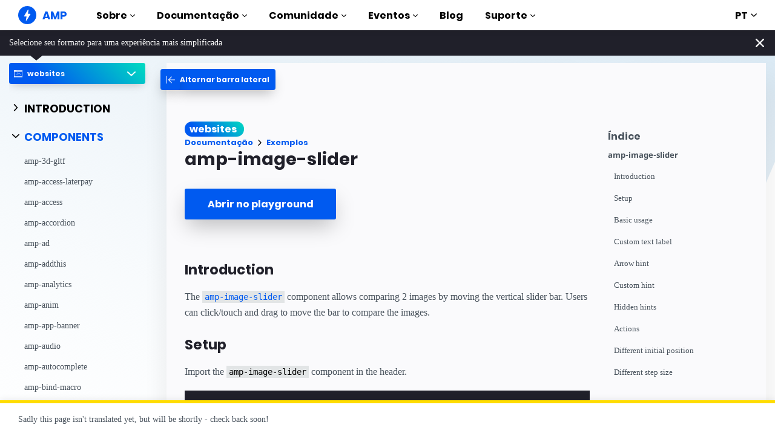

--- FILE ---
content_type: text/html; charset=UTF-8
request_url: https://amp.dev/pt_br/documentation/examples/websites/components/amp-image-slider/
body_size: 29640
content:
<!doctype html><html amp lang="pt_BR" i-amphtml-binding i-amphtml-layout i-amphtml-no-boilerplate transformed="self;v=1"><head><meta charset="utf-8"><meta name="viewport" content="width=device-width"><link rel="preload" href="/static/fonts/poppins-v5-latin-700.woff2" as="font" crossorigin><link rel="preload" href="/static/fonts/noto-sans-v7-latin-700.woff2" as="font" crossorigin><meta name="theme-color" content="#005af0"><meta name="robots" content="noindex,follow"><meta name="description" content="The amp-image-slider component allows comparing 2 images by moving the vertical slider bar."><meta name="twitter:card" content="summary_large_image"><meta name="twitter:description" content="The amp-image-slider component allows comparing 2 images by moving the vertical slider bar."><meta name="twitter:title" content="Exemplo: amp-image-slider"><meta name="twitter:creator" content="@ampproject"><meta name="twitter:site" content="@ampproject"><meta name="twitter:image" content="https://amp.dev/static/img/sharing/docs-example-600x314.png"><meta property="og:title" content="Exemplo: <amp-image-slider>"><meta property="og:url" content="https://amp.dev/pt_br/documentation/examples/components/amp-image-slider/"><meta property="og:image" content="https://amp.dev/static/img/sharing/docs-example-600x314.png"><meta property="og:image:width" content="600"><meta property="og:image:height" content="314"><meta name="supported-amp-formats" content="websites"><meta name="page-locale" content="pt_br"><meta http-equiv="origin-trial" content="AviuuiVhVdQ3GpVtxSpyMT+XsL/qGGYmyiyLvYSKPL3rRDLipe/ard5x+DXVlrATtolwX75VtpSKc9IEzLDd4AkAAABmeyJvcmlnaW4iOiJodHRwczovL2FtcC5kZXY6NDQzIiwiZmVhdHVyZSI6IkV4cGVyaW1lbnRhbEF1dG9wbGF5RHluYW1pY0RlbGVnYXRpb24iLCJleHBpcnkiOjE1NzA1Nzg0NDF9"><style amp-runtime i-amphtml-version="012506252055000">html{overflow-x:hidden!important}html.i-amphtml-fie{height:100%!important;width:100%!important}html:not([amp4ads]),html:not([amp4ads]) body{height:auto!important}html:not([amp4ads]) body{margin:0!important}body{-webkit-text-size-adjust:100%;-moz-text-size-adjust:100%;-ms-text-size-adjust:100%;text-size-adjust:100%}html.i-amphtml-singledoc.i-amphtml-embedded{-ms-touch-action:pan-y pinch-zoom;touch-action:pan-y pinch-zoom}html.i-amphtml-fie>body,html.i-amphtml-singledoc>body{overflow:visible!important}html.i-amphtml-fie:not(.i-amphtml-inabox)>body,html.i-amphtml-singledoc:not(.i-amphtml-inabox)>body{position:relative!important}html.i-amphtml-ios-embed-legacy>body{overflow-x:hidden!important;overflow-y:auto!important;position:absolute!important}html.i-amphtml-ios-embed{overflow-y:auto!important;position:static}#i-amphtml-wrapper{overflow-x:hidden!important;overflow-y:auto!important;position:absolute!important;top:0!important;left:0!important;right:0!important;bottom:0!important;margin:0!important;display:block!important}html.i-amphtml-ios-embed.i-amphtml-ios-overscroll,html.i-amphtml-ios-embed.i-amphtml-ios-overscroll>#i-amphtml-wrapper{-webkit-overflow-scrolling:touch!important}#i-amphtml-wrapper>body{position:relative!important;border-top:1px solid transparent!important}#i-amphtml-wrapper+body{visibility:visible}#i-amphtml-wrapper+body .i-amphtml-lightbox-element,#i-amphtml-wrapper+body[i-amphtml-lightbox]{visibility:hidden}#i-amphtml-wrapper+body[i-amphtml-lightbox] .i-amphtml-lightbox-element{visibility:visible}#i-amphtml-wrapper.i-amphtml-scroll-disabled,.i-amphtml-scroll-disabled{overflow-x:hidden!important;overflow-y:hidden!important}amp-instagram{padding:54px 0px 0px!important;background-color:#fff}amp-iframe iframe{box-sizing:border-box!important}[amp-access][amp-access-hide]{display:none}[subscriptions-dialog],body:not(.i-amphtml-subs-ready) [subscriptions-action],body:not(.i-amphtml-subs-ready) [subscriptions-section]{display:none!important}amp-experiment,amp-live-list>[update]{display:none}amp-list[resizable-children]>.i-amphtml-loading-container.amp-hidden{display:none!important}amp-list [fetch-error],amp-list[load-more] [load-more-button],amp-list[load-more] [load-more-end],amp-list[load-more] [load-more-failed],amp-list[load-more] [load-more-loading]{display:none}amp-list[diffable] div[role=list]{display:block}amp-story-page,amp-story[standalone]{min-height:1px!important;display:block!important;height:100%!important;margin:0!important;padding:0!important;overflow:hidden!important;width:100%!important}amp-story[standalone]{background-color:#000!important;position:relative!important}amp-story-page{background-color:#757575}amp-story .amp-active>div,amp-story .i-amphtml-loader-background{display:none!important}amp-story-page:not(:first-of-type):not([distance]):not([active]){transform:translateY(1000vh)!important}amp-autocomplete{position:relative!important;display:inline-block!important}amp-autocomplete>input,amp-autocomplete>textarea{padding:0.5rem;border:1px solid rgba(0,0,0,.33)}.i-amphtml-autocomplete-results,amp-autocomplete>input,amp-autocomplete>textarea{font-size:1rem;line-height:1.5rem}[amp-fx^=fly-in]{visibility:hidden}amp-script[nodom],amp-script[sandboxed]{position:fixed!important;top:0!important;width:1px!important;height:1px!important;overflow:hidden!important;visibility:hidden}
/*# sourceURL=/css/ampdoc.css*/[hidden]{display:none!important}.i-amphtml-element{display:inline-block}.i-amphtml-blurry-placeholder{transition:opacity 0.3s cubic-bezier(0.0,0.0,0.2,1)!important;pointer-events:none}[layout=nodisplay]:not(.i-amphtml-element){display:none!important}.i-amphtml-layout-fixed,[layout=fixed][width][height]:not(.i-amphtml-layout-fixed){display:inline-block;position:relative}.i-amphtml-layout-responsive,[layout=responsive][width][height]:not(.i-amphtml-layout-responsive),[width][height][heights]:not([layout]):not(.i-amphtml-layout-responsive),[width][height][sizes]:not(img):not([layout]):not(.i-amphtml-layout-responsive){display:block;position:relative}.i-amphtml-layout-intrinsic,[layout=intrinsic][width][height]:not(.i-amphtml-layout-intrinsic){display:inline-block;position:relative;max-width:100%}.i-amphtml-layout-intrinsic .i-amphtml-sizer{max-width:100%}.i-amphtml-intrinsic-sizer{max-width:100%;display:block!important}.i-amphtml-layout-container,.i-amphtml-layout-fixed-height,[layout=container],[layout=fixed-height][height]:not(.i-amphtml-layout-fixed-height){display:block;position:relative}.i-amphtml-layout-fill,.i-amphtml-layout-fill.i-amphtml-notbuilt,[layout=fill]:not(.i-amphtml-layout-fill),body noscript>*{display:block;overflow:hidden!important;position:absolute;top:0;left:0;bottom:0;right:0}body noscript>*{position:absolute!important;width:100%;height:100%;z-index:2}body noscript{display:inline!important}.i-amphtml-layout-flex-item,[layout=flex-item]:not(.i-amphtml-layout-flex-item){display:block;position:relative;-ms-flex:1 1 auto;flex:1 1 auto}.i-amphtml-layout-fluid{position:relative}.i-amphtml-layout-size-defined{overflow:hidden!important}.i-amphtml-layout-awaiting-size{position:absolute!important;top:auto!important;bottom:auto!important}i-amphtml-sizer{display:block!important}@supports (aspect-ratio:1/1){i-amphtml-sizer.i-amphtml-disable-ar{display:none!important}}.i-amphtml-blurry-placeholder,.i-amphtml-fill-content{display:block;height:0;max-height:100%;max-width:100%;min-height:100%;min-width:100%;width:0;margin:auto}.i-amphtml-layout-size-defined .i-amphtml-fill-content{position:absolute;top:0;left:0;bottom:0;right:0}.i-amphtml-replaced-content,.i-amphtml-screen-reader{padding:0!important;border:none!important}.i-amphtml-screen-reader{position:fixed!important;top:0px!important;left:0px!important;width:4px!important;height:4px!important;opacity:0!important;overflow:hidden!important;margin:0!important;display:block!important;visibility:visible!important}.i-amphtml-screen-reader~.i-amphtml-screen-reader{left:8px!important}.i-amphtml-screen-reader~.i-amphtml-screen-reader~.i-amphtml-screen-reader{left:12px!important}.i-amphtml-screen-reader~.i-amphtml-screen-reader~.i-amphtml-screen-reader~.i-amphtml-screen-reader{left:16px!important}.i-amphtml-unresolved{position:relative;overflow:hidden!important}.i-amphtml-select-disabled{-webkit-user-select:none!important;-ms-user-select:none!important;user-select:none!important}.i-amphtml-notbuilt,[layout]:not(.i-amphtml-element),[width][height][heights]:not([layout]):not(.i-amphtml-element),[width][height][sizes]:not(img):not([layout]):not(.i-amphtml-element){position:relative;overflow:hidden!important;color:transparent!important}.i-amphtml-notbuilt:not(.i-amphtml-layout-container)>*,[layout]:not([layout=container]):not(.i-amphtml-element)>*,[width][height][heights]:not([layout]):not(.i-amphtml-element)>*,[width][height][sizes]:not([layout]):not(.i-amphtml-element)>*{display:none}amp-img:not(.i-amphtml-element)[i-amphtml-ssr]>img.i-amphtml-fill-content{display:block}.i-amphtml-notbuilt:not(.i-amphtml-layout-container),[layout]:not([layout=container]):not(.i-amphtml-element),[width][height][heights]:not([layout]):not(.i-amphtml-element),[width][height][sizes]:not(img):not([layout]):not(.i-amphtml-element){color:transparent!important;line-height:0!important}.i-amphtml-ghost{visibility:hidden!important}.i-amphtml-element>[placeholder],[layout]:not(.i-amphtml-element)>[placeholder],[width][height][heights]:not([layout]):not(.i-amphtml-element)>[placeholder],[width][height][sizes]:not([layout]):not(.i-amphtml-element)>[placeholder]{display:block;line-height:normal}.i-amphtml-element>[placeholder].amp-hidden,.i-amphtml-element>[placeholder].hidden{visibility:hidden}.i-amphtml-element:not(.amp-notsupported)>[fallback],.i-amphtml-layout-container>[placeholder].amp-hidden,.i-amphtml-layout-container>[placeholder].hidden{display:none}.i-amphtml-layout-size-defined>[fallback],.i-amphtml-layout-size-defined>[placeholder]{position:absolute!important;top:0!important;left:0!important;right:0!important;bottom:0!important;z-index:1}amp-img[i-amphtml-ssr]:not(.i-amphtml-element)>[placeholder]{z-index:auto}.i-amphtml-notbuilt>[placeholder]{display:block!important}.i-amphtml-hidden-by-media-query{display:none!important}.i-amphtml-element-error{background:red!important;color:#fff!important;position:relative!important}.i-amphtml-element-error:before{content:attr(error-message)}i-amp-scroll-container,i-amphtml-scroll-container{position:absolute;top:0;left:0;right:0;bottom:0;display:block}i-amp-scroll-container.amp-active,i-amphtml-scroll-container.amp-active{overflow:auto;-webkit-overflow-scrolling:touch}.i-amphtml-loading-container{display:block!important;pointer-events:none;z-index:1}.i-amphtml-notbuilt>.i-amphtml-loading-container{display:block!important}.i-amphtml-loading-container.amp-hidden{visibility:hidden}.i-amphtml-element>[overflow]{cursor:pointer;position:relative;z-index:2;visibility:hidden;display:initial;line-height:normal}.i-amphtml-layout-size-defined>[overflow]{position:absolute}.i-amphtml-element>[overflow].amp-visible{visibility:visible}template{display:none!important}.amp-border-box,.amp-border-box *,.amp-border-box :after,.amp-border-box :before{box-sizing:border-box}amp-pixel{display:none!important}amp-analytics,amp-auto-ads,amp-story-auto-ads{position:fixed!important;top:0!important;width:1px!important;height:1px!important;overflow:hidden!important;visibility:hidden}amp-story{visibility:hidden!important}html.i-amphtml-fie>amp-analytics{position:initial!important}[visible-when-invalid]:not(.visible),form [submit-error],form [submit-success],form [submitting]{display:none}amp-accordion{display:block!important}@media (min-width:1px){:where(amp-accordion>section)>:first-child{margin:0;background-color:#efefef;padding-right:20px;border:1px solid #dfdfdf}:where(amp-accordion>section)>:last-child{margin:0}}amp-accordion>section{float:none!important}amp-accordion>section>*{float:none!important;display:block!important;overflow:hidden!important;position:relative!important}amp-accordion,amp-accordion>section{margin:0}amp-accordion:not(.i-amphtml-built)>section>:last-child{display:none!important}amp-accordion:not(.i-amphtml-built)>section[expanded]>:last-child{display:block!important}
/*# sourceURL=/css/ampshared.css*/</style><script async src="https://cdn.ampproject.org/v0.mjs" type="module" crossorigin="anonymous"></script><script async nomodule src="https://cdn.ampproject.org/v0.js" crossorigin="anonymous"></script><script async src="https://cdn.ampproject.org/v0/amp-analytics-0.1.mjs" custom-element="amp-analytics" type="module" crossorigin="anonymous"></script><script async nomodule src="https://cdn.ampproject.org/v0/amp-analytics-0.1.js" crossorigin="anonymous" custom-element="amp-analytics"></script><script async src="https://cdn.ampproject.org/v0/amp-animation-0.1.mjs" custom-element="amp-animation" type="module" crossorigin="anonymous"></script><script async nomodule src="https://cdn.ampproject.org/v0/amp-animation-0.1.js" crossorigin="anonymous" custom-element="amp-animation"></script><script async src="https://cdn.ampproject.org/v0/amp-bind-0.1.mjs" custom-element="amp-bind" type="module" crossorigin="anonymous"></script><script async nomodule src="https://cdn.ampproject.org/v0/amp-bind-0.1.js" crossorigin="anonymous" custom-element="amp-bind"></script><script async src="https://cdn.ampproject.org/v0/amp-consent-0.1.mjs" custom-element="amp-consent" type="module" crossorigin="anonymous"></script><script async nomodule src="https://cdn.ampproject.org/v0/amp-consent-0.1.js" crossorigin="anonymous" custom-element="amp-consent"></script><script async src="https://cdn.ampproject.org/v0/amp-geo-0.1.mjs" custom-element="amp-geo" type="module" crossorigin="anonymous"></script><script async nomodule src="https://cdn.ampproject.org/v0/amp-geo-0.1.js" crossorigin="anonymous" custom-element="amp-geo"></script><script async custom-element="amp-image-slider" src="https://cdn.ampproject.org/v0/amp-image-slider-0.1.mjs" type="module" crossorigin="anonymous"></script><script async nomodule src="https://cdn.ampproject.org/v0/amp-image-slider-0.1.js" crossorigin="anonymous" custom-element="amp-image-slider"></script><script async src="https://cdn.ampproject.org/v0/amp-install-serviceworker-0.1.mjs" custom-element="amp-install-serviceworker" type="module" crossorigin="anonymous"></script><script async nomodule src="https://cdn.ampproject.org/v0/amp-install-serviceworker-0.1.js" crossorigin="anonymous" custom-element="amp-install-serviceworker"></script><script async src="https://cdn.ampproject.org/v0/amp-position-observer-0.1.mjs" custom-element="amp-position-observer" type="module" crossorigin="anonymous"></script><script async nomodule src="https://cdn.ampproject.org/v0/amp-position-observer-0.1.js" crossorigin="anonymous" custom-element="amp-position-observer"></script><script async src="https://cdn.ampproject.org/v0/amp-sidebar-0.1.mjs" custom-element="amp-sidebar" type="module" crossorigin="anonymous"></script><script async nomodule src="https://cdn.ampproject.org/v0/amp-sidebar-0.1.js" crossorigin="anonymous" custom-element="amp-sidebar"></script><script async src="https://cdn.ampproject.org/v0/amp-user-notification-0.1.mjs" custom-element="amp-user-notification" type="module" crossorigin="anonymous"></script><script async nomodule src="https://cdn.ampproject.org/v0/amp-user-notification-0.1.js" crossorigin="anonymous" custom-element="amp-user-notification"></script><link rel="shortcut icon" href="/static/img/favicon.png"><link rel="canonical" href="https://amp.dev/pt_br/documentation/examples/components/amp-image-slider/"><link rel="alternate" hreflang="x-default" href="https://amp.dev/documentation/examples/components/amp-image-slider/"><title>Exemplo: &lt;amp-image-slider&gt; - amp.dev</title><script type="application/ld+json">{"@context":"http://schema.org","@type":"Webpage","url":"https://amp.dev/pt_br/documentation/examples/components/amp-image-slider/ ","name":"amp.dev","headline":"Exemplo: \u0026lt;amp-image-slider\u0026gt;","description":"The amp-image-slider component allows comparing 2 images by moving the vertical slider bar.","mainEntityOfPage":{"@type":"WebPage","@id":"https://amp.dev"},"publisher":{"@type":"Organization","name":"AMP Project","logo":{"url":"https://amp.dev/static/img/icons/icon-512x512.png","width":512,"height":512,"@type":"ImageObject"}},"image":{"@type":"ImageObject","url":"https://amp.dev/static/img/sharing/docs-example-600x314.png","width":600,"height":314}}</script><title>amp-image-slider</title><style amp-custom>.label{color:#fff;background-color:rgba(0,0,0,.4);width:5rem;padding:1rem 0;text-align:center;font-weight:700}.label-left-center{top:50%;left:1rem;transform:translateY(-50%)}.label-right-center{top:50%;right:1rem;transform:translateY(-50%)}.triangle-hint .amp-image-slider-hint-left{width:10px;height:20px;background-size:10px 20px;margin-right:10px;background-image:url("data:image/svg+xml;charset=UTF-8,%3csvg xmlns='http://www.w3.org/2000/svg' width='10' height='20' viewBox='0 0 10 20'%3e%3cpolygon points='10,0 0,10 10,20' style='fill:white' /%3e%3c/svg%3e")}.triangle-hint .amp-image-slider-hint-right{width:10px;height:20px;background-size:10px 20px;margin-left:10px;background-image:url("data:image/svg+xml;charset=UTF-8,%3csvg xmlns='http://www.w3.org/2000/svg' width='10' height='20' viewBox='0 0 10 20'%3e%3cpolygon points='0,0 10,10 0,20' style='fill:white' /%3e%3c/svg%3e")}.slider-no-display .amp-image-slider-hint-left,.slider-no-display .amp-image-slider-hint-right{display:none}.seek-button-container{display:flex;justify-content:space-around;padding:1rem}@font-face{font-family:system;font-style:normal;font-weight:300;src:local(".SFNSText-Light"),local(".HelveticaNeueDeskInterface-Light"),local(".LucidaGrandeUI"),local("Ubuntu Light"),local("Segoe UI Light"),local("Roboto-Light"),local("DroidSans"),local("Tahoma")}@font-face{font-family:system;font-style:italic;font-weight:300;src:local(".SFNSText-LightItalic"),local(".HelveticaNeueDeskInterface-Italic"),local(".LucidaGrandeUI"),local("Ubuntu Light Italic"),local("Segoe UI Light Italic"),local("Roboto-LightItalic"),local("DroidSans"),local("Tahoma")}@font-face{font-family:system;font-style:normal;font-weight:400;src:local(".SFNSText-Regular"),local(".HelveticaNeueDeskInterface-Regular"),local(".LucidaGrandeUI"),local("Ubuntu"),local("Segoe UI"),local("Roboto-Regular"),local("DroidSans"),local("Tahoma")}@font-face{font-family:system;font-style:italic;font-weight:400;src:local(".SFNSText-Italic"),local(".HelveticaNeueDeskInterface-Italic"),local(".LucidaGrandeUI"),local("Ubuntu Italic"),local("Segoe UI Italic"),local("Roboto-Italic"),local("DroidSans"),local("Tahoma")}@font-face{font-family:system;font-style:normal;font-weight:500;src:local(".SFNSText-Medium"),local(".HelveticaNeueDeskInterface-MediumP4"),local(".LucidaGrandeUI"),local("Ubuntu Medium"),local("Segoe UI Semibold"),local("Roboto-Medium"),local("DroidSans-Bold"),local("Tahoma Bold")}@font-face{font-family:system;font-style:italic;font-weight:500;src:local(".SFNSText-MediumItalic"),local(".HelveticaNeueDeskInterface-MediumItalicP4"),local(".LucidaGrandeUI"),local("Ubuntu Medium Italic"),local("Segoe UI Semibold Italic"),local("Roboto-MediumItalic"),local("DroidSans-Bold"),local("Tahoma Bold")}@font-face{font-family:system;font-style:normal;font-weight:700;src:local(".SFNSText-Bold"),local(".HelveticaNeueDeskInterface-Bold"),local(".LucidaGrandeUI"),local("Ubuntu Bold"),local("Roboto-Bold"),local("DroidSans-Bold"),local("Segoe UI Bold"),local("Tahoma Bold")}@font-face{font-family:system;font-style:italic;font-weight:700;src:local(".SFNSText-BoldItalic"),local(".HelveticaNeueDeskInterface-BoldItalic"),local(".LucidaGrandeUI"),local("Ubuntu Bold Italic"),local("Roboto-BoldItalic"),local("DroidSans-Bold"),local("Segoe UI Bold Italic"),local("Tahoma Bold")}@font-face{font-family:Noto Sans;font-style:normal;font-weight:400;font-display:optional;src:local("Noto Sans"),local("NotoSans"),url(https://amp.dev/static/fonts/noto-sans-v7-latin-regular.woff2) format("woff2"),url(https://amp.dev/static/fonts/noto-sans-v7-latin-regular.woff) format("woff")}@font-face{font-family:Noto Sans;font-style:normal;font-weight:700;font-display:optional;src:local("Noto Sans Bold"),local("NotoSans-Bold"),url(https://amp.dev/static/fonts/noto-sans-v7-latin-700.woff2) format("woff2"),url(https://amp.dev/static/fonts/noto-sans-v7-latin-700.woff) format("woff")}@font-face{font-family:Poppins;font-style:normal;font-weight:700;font-display:optional;src:local("Poppins Bold"),local("Poppins-Bold"),url(https://amp.dev/static/fonts/poppins-v5-latin-700.woff2) format("woff2"),url(https://amp.dev/static/fonts/poppins-v5-latin-700.woff) format("woff")}@font-face{font-family:Fira Mono;font-style:normal;font-weight:400;font-display:optional;src:local("Fira Mono"),local("FiraMono"),url(https://amp.dev/static/fonts/fira-mono-v7-latin-500.woff2) format("woff2"),url(https://amp.dev/static/fonts/fira-mono-v7-latin-500.woff) format("woff")}*{box-sizing:border-box}body,html{padding:0;margin:0;min-width:240px;color:#48525c;background-color:#fff;font-size:16px;font-family:Noto Sans,system;overflow-x:hidden;-webkit-font-smoothing:antialiased;-moz-osx-font-smoothing:grayscale;touch-action:manipulation}@media(max-width:240px){body,html{font-size:14px}}body>*>:not(.ap-o-code-preview)>*>.amp-carousel-button{width:3em;height:3em;border-radius:50%;box-shadow:0 10px 15px 0 rgba(0,0,0,.4);transition:.4s;background-color:#fff;position:relative;box-sizing:border-box;margin:1em;border-style:none;background-position:50% 50%;background-repeat:no-repeat;z-index:10;pointer-events:all}body>*>:not(.ap-o-code-preview)>*>.amp-carousel-button-prev{background-image:url("data:image/svg+xml;charset=utf-8,%3Csvg xmlns='http://www.w3.org/2000/svg' width='18' height='18' fill='%23005AF0'%3E%3Cpath d='M15 8.25H5.87l4.19-4.19L9 3 3 9l6 6 1.06-1.06-4.19-4.19H15v-1.5z'/%3E%3C/svg%3E")}body>*>:not(.ap-o-code-preview)>*>.amp-carousel-button-next{background-image:url("data:image/svg+xml;charset=utf-8,%3Csvg xmlns='http://www.w3.org/2000/svg' width='18' height='18' fill='%23005AF0' %3E%3Cpath d='M9 3L7.94 4.06l4.19 4.19H3v1.5h9.13l-4.19 4.19L9 15l6-6z'/%3E%3C/svg%3E")}body>*>:not(.ap-o-code-preview)>*>.amp-carousel-button:hover{cursor:pointer;box-shadow:0 20px 30px 0 rgba(0,0,0,.2);background-color:#fff}:target:before{content:"";display:block;visibility:hidden;height:120px;margin-top:-120px}@media(min-width:1024px){h1:target:before{height:75px;margin-top:-75px}h2:target:before{height:81px;margin-top:-81px}h3:target:before{height:87px;margin-top:-87px}h4:target:before{height:90px;margin-top:-90px}h5:target:before{height:93px;margin-top:-93px}h6:target:before{height:97px;margin-top:-97px}}h1,h2,h3,h4,h5{margin-top:1.5rem;margin-bottom:.75em;font-family:Poppins,system;font-weight:700;line-height:1.2em;color:#20202a}h1{font-size:2.2rem;margin-top:3rem}section.-t h1:first-of-type{margin-top:0}@media(min-width:768px){section.-t h1:first-of-type{margin-bottom:2rem}}h2{font-size:1.8rem;margin-top:2rem}h3{font-size:1.414rem;margin-top:1.8rem}h4{font-size:1.2rem}h5{font-size:1rem}.-t .intro,.ap--section .intro{font-size:1rem;padding:0}.-t .intro *,.ap--section .intro *{font-size:inherit}.-t p,.ap--section p{line-height:1.6rem;font-weight:400;color:#48525c;display:block;margin-top:1.1em;margin-bottom:0;font-size:1rem}.-t p small,.ap--section p small{font-size:.875rem}.-t code,.ap--section code{display:inline;padding:2px 4px;font-family:Fira Mono,monospace;font-weight:500;word-break:normal;color:#000;background-color:#e2e5e6;font-size:.9em}.-t code,.-t p,.ap--section code,.ap--section p{overflow-wrap:break-word}.-t a,.ap--section a{position:relative;z-index:10}.-t a code,.ap--section a code{color:#005af0;z-index:-1}.-t pre,.ap--section pre{font-family:Fira Mono,monospace;font-weight:500;font-size:1rem;white-space:pre-wrap}.-t>ol,.-t>ul,.ap--section>ol,.ap--section>ul{line-height:1.6rem;font-weight:400;color:#48525c;display:block;padding-left:2em;margin:1.5em 0}.-t>ol ol,.-t>ol ul,.-t>ul ol,.-t>ul ul,.ap--section>ol ol,.ap--section>ol ul,.ap--section>ul ol,.ap--section>ul ul{padding-left:2em;margin:0}.-t>ol li,.-t>ul li,.ap--section>ol li,.ap--section>ul li{padding-left:.5em}.-t>ol li p,.-t>ul li p,.ap--section>ol li p,.ap--section>ul li p{font-size:1em}.-t figure figcaption,.ap--section figure figcaption{line-height:1.6rem;font-weight:400;color:#48525c;font-size:.8125rem;margin-top:.3em}.-t hr,.ap--section hr{height:1px;margin:.75em 0;background-color:#ebebf0;border:none}.-n{display:flex;align-items:center;text-decoration:none;padding:0 0 1.5em;margin:0}.-r{line-height:1.6rem;font-weight:400;color:#48525c;font-size:.875rem;font-weight:700;color:#005af0;line-height:1.3;transition:transform .3s ease}.-i{fill:#005af0;padding:.438em 0;margin-bottom:auto;margin-right:.625em;box-sizing:initial;transition:transform .3s ease}.-n:hover .-i,.-n:hover .-r{transform:translateX(10px)}.-s{border-bottom:1px solid #ebebf0}.-s .-r{font-size:1rem;font-family:Poppins,system;font-weight:700;color:#000;padding-left:10px}.-s .-i{width:1.375em;height:1.375em;fill:#fff;background-color:#005af0;overflow:hidden;padding:.563em}.-s .-i,.-s:hover .-i{box-shadow:0 10px 20px 0 rgba(0,0,0,.25)}.-s:hover .-i svg{animation:duepduep .3s ease}a{font-weight:700;text-decoration:none;color:#005af0}a code{display:inline;padding:2px 4px;font-family:Fira Mono,monospace;font-weight:500;word-break:normal;color:#000;background-color:#e2e5e6;font-size:.9em;color:#005af0}.ap-a-ico{display:flex;font-size:medium;box-sizing:initial;justify-content:center;width:1em;height:1em}.-o{right:20px;left:auto;bottom:20px;width:calc(100% - 40px);padding:15px;line-height:1.6rem;font-weight:400;color:#48525c;font-size:.875rem;background-color:#fff;box-shadow:0 15px 30px 0 rgba(0,0,0,.15);border-radius:8px}@media(min-width:768px){.-o{max-width:500px}}.-u{position:absolute;right:15px;top:15px;-webkit-appearance:none;background-color:transparent;border:none;padding:0}.-u svg{width:10px;height:10px}.-o button{cursor:pointer}.ap-o-translation-hint{position:fixed;z-index:100;width:100%;left:0;bottom:0}@media(max-width:767px){.ap-o-translation-hint{display:none}}.ap-o-translation-hint-wrapper{line-height:1.6rem;font-weight:400;color:#48525c;font-size:.875rem;max-width:1440px;margin:0 auto;padding:1em 30px;background-color:#fff;border-top:5px solid #ffdc00;box-shadow:0 -2px 10px 0 rgba(0,0,0,.07)}.ap-o-translation-hint-link{display:inline-block}.-av+.ap-o-translation-hint{bottom:25px}.ap--footer{position:relative;z-index:15;padding:3em 0 2em;line-height:1.6rem;font-weight:400;color:#48525c;font-size:1rem;color:#fff;background:linear-gradient(45deg,#48525c,#20202a)}.-a{width:100%;max-width:1440px;padding:0 20px;margin:0 auto}.-f{padding-bottom:4em}@media(min-width:768px){.-f{display:flex;align-items:center}}.-l{display:flex;flex-direction:column;margin-left:auto}@media(min-width:1024px){.-l{flex-direction:row}}.-c{margin:3em 2em 1em 0;color:#fff}@media(min-width:768px){.-c{margin:auto 2em auto 1em}}.-h{display:flex;list-style:none;padding:0;margin:0}.-p{flex:1 0 auto}@media(min-width:768px){.-p{margin:16px}}.-d{width:2.5em;height:2.5em;fill:#fff}@media(max-width:240px){.-d{font-size:14px}}@media(min-width:768px){.-v{display:grid;grid-gap:30px;grid-template-columns:repeat(12,1fr)}}.-m{flex:1 1 100%}.-m:nth-child(odd){grid-column:span 3}@media(max-width:1023px){.-m:nth-child(odd){grid-column:span 6}}.-m:nth-child(2n+2){grid-column:span 3}@media(max-width:1023px){.-m:nth-child(2n+2){grid-column:span 6}}.-g{color:#fff}.-y{list-style:none;padding:0}@media(min-width:768px){.-y+.-g{margin-top:2.5em}}.-b{position:relative}.-w{padding-left:35px;font-size:.8125rem;color:#fff}.-x{position:absolute;left:10px;top:8px;width:12px;height:12px;fill:#fff}.-k{display:flex;flex-direction:column;padding-top:4em}@media(min-width:768px){.-k{flex-direction:row;align-items:flex-end}}.-_{width:50%;max-width:200px;margin-bottom:40px;margin-right:auto}@media(min-width:768px){.-_{margin-bottom:0}}.-j{list-style:none;padding:0;margin:0}.-q{display:inline-block;margin-right:1em}.-z{font-size:.8125rem;font-weight:400;color:#fff}.-te{display:block;font-size:.875rem;margin-top:2em;color:#e2e5e6}.-te a{color:#fafafc}.ap-m-format-toggle{position:-webkit-sticky;position:sticky;top:0;margin:0 10px;padding:10px 0 0;width:100%;max-width:85%;z-index:12}@media(min-width:768px){.ap-m-format-toggle{padding:0;margin:0 15px 0 0;max-width:100%}}.ap-m-format-toggle-selected{border:0}.amp-mode-touch .ap-m-format-toggle-selected{position:relative}.ap-m-format-toggle-selected:focus:after,.ap-m-format-toggle-selected:hover:after{position:absolute;top:0;left:0;content:"";display:block;height:300%;width:100%}.ap-m-format-toggle-link,.ap-m-format-toggle-selected{z-index:3;display:flex;align-items:center;width:100%;margin:0 0 2px;padding:5px 8px;overflow:hidden;line-height:1.6rem;font-weight:400;color:#48525c;font-family:Poppins,system;font-weight:700;font-size:12px;text-align:left;border-radius:4px;color:#000;background:#ebebf0;transition:opacity .2s ease;box-shadow:0 5px 15px -5px rgba(0,0,0,.25)}.ap-m-format-toggle-link .ap-a-ico,.ap-m-format-toggle-selected .ap-a-ico{width:14px;height:14px;margin-right:8px;fill:#000}.ap-m-format-toggle-link{color:#000;background:#ebebf0}.ap-m-format-toggle-link .ap-a-ico{fill:#000}.ap-m-format-toggle-link-websites.ap-m-format-toggle-selected,.ap-m-format-toggle-link-websites:hover{background:linear-gradient(225deg,#00dcc0,#005af0 75%);color:#fff}.ap-m-format-toggle-link-websites.ap-m-format-toggle-selected .ap-a-ico,.ap-m-format-toggle-link-websites:hover .ap-a-ico{fill:#fff}.ap-m-format-toggle-link-stories.ap-m-format-toggle-selected,.ap-m-format-toggle-link-stories:hover{background:linear-gradient(225deg,#ec6600,#ffdc00 75%);color:#20202a}.ap-m-format-toggle-link-stories.ap-m-format-toggle-selected .ap-a-ico,.ap-m-format-toggle-link-stories:hover .ap-a-ico{fill:#20202a}.ap-m-format-toggle-link-ads.ap-m-format-toggle-selected,.ap-m-format-toggle-link-ads:hover{background:linear-gradient(225deg,#eb49e1,#5500d7 75%);color:#fff}.ap-m-format-toggle-link-ads.ap-m-format-toggle-selected .ap-a-ico,.ap-m-format-toggle-link-ads:hover .ap-a-ico{fill:#fff}.ap-m-format-toggle-link-email.ap-m-format-toggle-selected,.ap-m-format-toggle-link-email:hover{background:linear-gradient(225deg,#09a600,#e1eb64 75%);color:#20202a}.ap-m-format-toggle-link-email.ap-m-format-toggle-selected .ap-a-ico,.ap-m-format-toggle-link-email:hover .ap-a-ico{fill:#20202a}.ap-m-format-toggle-angle{margin-right:0;margin-left:auto}.ap-m-format-toggle-formats{position:absolute;width:100%;z-index:2;pointer-events:none;opacity:0;transform:translateY(-20px);transition:all .2s ease;transition-delay:.05s}.ap-m-format-toggle-formats:focus-within,.ap-m-format-toggle-formats:hover,.ap-m-format-toggle-selected:focus+.ap-m-format-toggle-formats,.ap-m-format-toggle-selected:hover+.ap-m-format-toggle-formats{pointer-events:auto;opacity:1;transform:translateY(0)}body{top:0;left:0;background-repeat:no-repeat;background-size:100% auto;background-position:100% 0;background-attachment:fixed}body.ap--websites{background-image:url("data:image/svg+xml,%3Csvg xmlns='http://www.w3.org/2000/svg' viewBox='0 0 1024 768'%3E%3Cdefs%3E%3ClinearGradient id='a' x1='239.67' y1='855.23' x2='606.28' y2='-152.04' gradientUnits='userSpaceOnUse'%3E%3Cstop offset='0' stop-color='%23fff' stop-opacity='0'/%3E%3Cstop offset='1' stop-color='%23d5e6f2'/%3E%3C/linearGradient%3E%3C/defs%3E%3Cg%3E%3Cpath fill='url(%23a)' d='M0 0h1024v214L786.37 768H0V0z'/%3E%3C/g%3E%3C/svg%3E%0A")}body.ap--ads{background-image:url("data:image/svg+xml,%3Csvg xmlns='http://www.w3.org/2000/svg' viewBox='0 0 1024 768'%3E%3Cdefs%3E%3ClinearGradient id='a' x1='239.67' x2='606.28' y1='855.23' y2='-152.04' gradientUnits='userSpaceOnUse'%3E%3Cstop offset='0' stop-color='%23fff' stop-opacity='0'/%3E%3Cstop offset='1' stop-color='%23ddd3eb'/%3E%3C/linearGradient%3E%3C/defs%3E%3Cg%3E%3Cpath fill='url(%23a)' d='M0 0h1024v214L786.37 768H0V0z'/%3E%3C/g%3E%3C/svg%3E%0A")}body.ap--stories{background-image:url("data:image/svg+xml,%3Csvg xmlns='http://www.w3.org/2000/svg' viewBox='0 0 1024 768'%3E%3Cdefs%3E%3ClinearGradient id='a' x1='239.67' x2='606.28' y1='855.23' y2='-152.04' gradientUnits='userSpaceOnUse'%3E%3Cstop offset='0' stop-color='%23fff' stop-opacity='0'/%3E%3Cstop offset='1' stop-color='%23ebdfd3'/%3E%3C/linearGradient%3E%3C/defs%3E%3Cg%3E%3Cpath fill='url(%23a)' d='M0 0h1024v214L786.37 768H0V0z'/%3E%3C/g%3E%3C/svg%3E%0A")}body.ap--email{background-image:url("data:image/svg+xml,%3Csvg xmlns='http://www.w3.org/2000/svg' viewBox='0 0 1024 768'%3E%3Cdefs%3E%3ClinearGradient id='a' x1='239.67' x2='606.28' y1='855.23' y2='-152.04' gradientUnits='userSpaceOnUse'%3E%3Cstop offset='0' stop-color='%23fff' stop-opacity='0'/%3E%3Cstop offset='1' stop-color='%23d7ebd3'/%3E%3C/linearGradient%3E%3C/defs%3E%3Cg%3E%3Cpath fill='url(%23a)' d='M0 0h1024v214L786.37 768H0V0z'/%3E%3C/g%3E%3C/svg%3E%0A")}.ap--ampsidebar{width:100%;max-width:90vw;background:#fafafc}.ap--ampsidebar-toolbar{top:86px;height:100vh;max-height:calc(100vh - 86px)}@media(min-width:768px){.ap--ampsidebar-toolbar{position:-webkit-sticky;position:sticky;overflow:auto}}.ap--ampsidebar-toolbar>ul{-webkit-overflow-scrolling:touch;margin:0;padding:0}@media(min-width:768px){.ap--ampsidebar-toolbar>ul{overflow:auto;max-height:100%}}.ap--ampsidebar-toolbar>ul::-webkit-scrollbar{width:6px;height:6px}.ap--ampsidebar-toolbar>ul::-webkit-scrollbar-thumb{border-radius:3px;background-color:#91979d}.ap--ampsidebar-toolbar>ul::-webkit-scrollbar-corner{background-color:transparent}.ap--ampsidebar-toolbar>ul::-webkit-scrollbar-thumb{background-color:rgba(0,0,0,.1)}.ap-o-sidebar-default{max-width:100%}@media(min-width:768px){.ap-o-sidebar-default .ap-o-sidebar{width:auto;min-height:400px;padding-bottom:0;margin-right:0;margin-left:-10px;background:0 0;box-shadow:none}}.ap-o-sidebar-default .nav{margin:15px 0 0;padding-bottom:15px}.ap-o-sidebar-default .nav-list{max-width:300px;list-style:none;padding:0;margin:0}.ap-o-sidebar-default .nav-list.level-1{margin:0 15px}.ap-o-sidebar-default .nav-list .nav-list{display:none;margin-bottom:20px}.ap-o-sidebar-default .nav-item{position:relative;margin:0;padding:0}.ap-o-sidebar-default .nav-item.level-1{border-bottom:1px solid rgba(0,0,0,.15)}.ap-o-sidebar-default .nav-item.level-1:last-child{border-bottom:none}.ap-o-sidebar-default .nav-item.level-1 .nav-link{padding:10px 25px 10px 20px;text-transform:uppercase;font-size:1.125rem;font-family:Poppins,system;font-weight:700;color:#000}.ap-o-sidebar-default .nav-item.level-1 .nav-icon,.ap-o-sidebar-default .nav-item.level-1 .nav-trigger{height:46px}.ap-o-sidebar-default .nav-item.level-1 .nav-icon .ap-a-ico{margin-top:16px}.ap-o-sidebar-default .nav-item.level-2 .nav-link{padding:7px 25px 8px 20px;text-transform:unset;line-height:1.6rem;font-weight:400;color:#48525c;font-family:Noto Sans,system;font-size:.875rem;line-height:1.4em}.ap-o-sidebar-default .nav-item.level-2 .nav-icon,.ap-o-sidebar-default .nav-item.level-2 .nav-trigger{height:33px}.ap-o-sidebar-default .nav-item.level-2 .nav-icon .ap-a-ico{width:10px;height:10px;margin-top:10px}.ap-o-sidebar-default .nav-item.level-3{margin-left:24px}.ap-o-sidebar-default .nav-item.level-3 .nav-link{padding:7px 25px 8px 20px;font-size:.8125rem}.ap-o-sidebar-default .nav-item.level-3.active{background:rgba(51,61,71,.1);border-radius:4px}.ap-o-sidebar-default .nav-item.active>.nav-link{font-weight:700;color:#005af0}.ap-o-sidebar-default .nav-item:hover>.nav-link{color:#005af0}.ap-o-sidebar-default .nav-item-tutorial-divider{border-bottom:1px dashed rgba(0,0,0,.15)}.ap-o-sidebar-default .nav-item-tutorial-divider:first-child,.ap-o-sidebar-default .nav-item-tutorial-divider:last-child{display:none}.ap-o-sidebar-default .nav-link{position:relative;display:block;padding:0;margin:0;color:rgba(0,0,0,.75);border:none;background-color:transparent}.ap-o-sidebar-default .nav-link-lastword{white-space:nowrap}.ap-o-sidebar-default .nav-icon,.ap-o-sidebar-default .nav-trigger{position:absolute;top:0;width:20px;padding:0;margin:0;background:none transparent;border:none;cursor:pointer}.ap-o-sidebar-default .nav-trigger{-webkit-appearance:none;z-index:1}.ap-o-sidebar-default .nav-trigger:checked~ul{display:block}.ap-o-sidebar-default .nav-trigger:checked+.nav-icon .ap-a-ico{transform:rotate(0)}.ap-o-sidebar-default .nav-trigger:focus{outline:1px dotted #212121;outline:5px auto -webkit-focus-ring-color}.ap-o-sidebar-default .nav-icon .ap-a-ico{width:12px;height:12px;transform:rotate(-90deg)}.ap-o-sidebar-default .nav-type-icon{display:inline-block;vertical-align:top;width:20px;height:20px;margin-left:6px}.ap-o-sidebar-default .nav span.nav-link+.nav-trigger{width:calc(100% + 15px)}ul.ap-o-mini-card-list{display:flex;flex-wrap:wrap;justify-content:space-between;list-style:none;margin:0;max-width:1440px;padding:0;position:relative;width:100%}.ap-o-mini-card-list-item{margin-bottom:1.25rem;padding-left:0;transition:transform .3s ease}.ap-o-mini-card-list-item:hover{transform:translateY(-.125em)}.ap-o-mini-card-list-item:hover>.ap-m-mini-card{box-shadow:0 15px 25px 0 rgba(0,0,0,.05)}.ap-m-mini-card{line-height:1.6rem;font-weight:400;color:#48525c;position:relative;display:flex;align-items:center;flex-direction:row;padding:8px 16px 8px 8px;margin:0 0 10px;box-shadow:0 5px 15px -3px rgba(0,0,0,.07);transition:box-shadow .3s ease;background:#fff}.ap-m-mini-card amp-img{width:35px;display:inline-block;border:1px solid #ebebf0;border-radius:100%}.ap-m-mini-card amp-img.large{width:38px;flex-shrink:0}.ap-m-mini-card span{padding-left:10px;line-height:1.3em}.ap-m-mini-card strong{font-weight:700}@media(max-width:374px){.ap-m-mini-card{font-size:.75em}}.ap-a-img{position:relative}.image-preview-1 .ap-a-img{overflow:hidden;border-radius:50%}.image-preview-2 .ap-a-img{margin-right:-30px;filter:drop-shadow(0 30px 30px -15px rgba(0,0,0,.25))}@media(min-width:768px){.image-preview-2 .ap-a-img{margin-right:0}}.-so{display:block;width:100%;height:1px;margin-bottom:.813em;background-color:#fafafc}@media(min-width:768px){.-so{display:none}.-su{display:block}}.-li{padding:84px 15px 0}@media(min-width:768px){.-li{padding-left:0;padding-right:0}}.-ls{margin-bottom:.75em;font-size:1.8rem;margin-top:2rem;padding:20px 0}.-ls,.-lo{font-family:Poppins,system;font-weight:700;line-height:1.2em;color:#20202a}.-lo{margin-top:1.5rem;font-size:1.2rem;padding-left:20px;margin-bottom:0}.-lu{line-height:1.6rem;font-weight:400;color:#48525c;font-size:1rem}.-la{display:block;background-color:#ebebf0;height:1px;margin:30px 20px 30px 0}.ap-code-preview,.ap-o-code-preview{position:relative;margin:1rem 0;background:#20202a}.ap-code-preview-controls,.ap-o-code-preview-controls{width:100%;display:flex;justify-content:center;align-items:center;margin:0 auto;padding:9px 0}.ap-code-preview-controls-button,.ap-o-code-preview-controls-button{-webkit-appearance:none;background-color:transparent;border:none;position:relative;padding:6px;cursor:pointer}.ap-code-preview-controls-icon,.ap-o-code-preview-controls-icon{width:22px;height:22px;fill:#fff;opacity:.6;transition:opacity .25s ease-out}.ap-code-preview-controls-button:focus .ap-code-preview-controls-icon,.ap-code-preview-controls-button:focus .ap-o-code-preview-controls-icon,.ap-code-preview-controls-button:hover .ap-code-preview-controls-icon,.ap-code-preview-controls-button:hover .ap-o-code-preview-controls-icon,.ap-o-code-preview-controls-button:focus .ap-code-preview-controls-icon,.ap-o-code-preview-controls-button:focus .ap-o-code-preview-controls-icon,.ap-o-code-preview-controls-button:hover .ap-code-preview-controls-icon,.ap-o-code-preview-controls-button:hover .ap-o-code-preview-controls-icon{opacity:1}.ap-code-preview-preview,.ap-o-code-preview-preview{position:relative;top:1em;margin:1em;background:#fff;box-shadow:0 2px 10px 0 rgba(0,0,0,.07)}@media(min-height:768px){.ap-code-preview-preview+div.-ta,.ap-o-code-preview-preview+div.-ta{min-height:0}}.ap-code-preview-preview-iframe,.ap-o-code-preview-preview-iframe{display:flex;justify-content:center;position:relative;margin:0 1em}@media screen and (max-width:412px){.ap-code-preview-preview-iframe amp-iframe,.ap-o-code-preview-preview-iframe amp-iframe{width:240px;height:427px}}@media screen and (min-width:413px){.ap-code-preview-preview-iframe amp-iframe,.ap-o-code-preview-preview-iframe amp-iframe{width:320px;height:569px}}.ap-code-preview-top-preview,.ap-o-code-preview-top-preview{position:relative;padding:0 1em;z-index:1;display:flex;flex-direction:column;justify-content:center;align-items:start}@media(min-width:1024px){.ap-code-preview-top-preview,.ap-o-code-preview-top-preview{padding:0 15%}}.ap-code-preview-top-preview+div.-ta,.ap-o-code-preview-top-preview+div.-ta{position:relative;width:100%;min-height:0;padding:1em 1em 0;margin-top:0}.ap-code-preview-top-preview amp-iframe,.ap-o-code-preview-top-preview amp-iframe{align-self:center}.ap-code-preview-side-preview,.ap-o-code-preview-side-preview{width:100%;height:100%;position:absolute;top:0;right:0;bottom:0;left:0;padding:0;margin:0}@media(min-width:768px){.ap-code-preview-side-preview,.ap-o-code-preview-side-preview{width:auto;left:60%;background-color:#1c1c24}}@media(max-width:767px){.ap-code-preview-side-preview,.ap-o-code-preview-side-preview{overflow:hidden;pointer-events:none}.ap-code-preview-side-preview-active,.ap-o-code-preview-side-preview-active{pointer-events:auto}}.ap-code-preview-side-preview-frame,.ap-o-code-preview-side-preview-frame{position:absolute;max-height:100%;right:15px;top:auto;background-color:#fff}@media(max-width:767px){.ap-code-preview-side-preview-frame,.ap-o-code-preview-side-preview-frame{position:static;background:#fff;pointer-events:none;transform:translateY(100%);transition:transform .2s cubic-bezier(0,0,.3,1)}.ap-code-preview-side-preview-frame.show,.ap-o-code-preview-side-preview-frame.show{transform:translateY(0);pointer-events:auto;height:100%}}.ap-code-preview-iframe,.ap-o-code-preview-iframe{background:#fff;margin-bottom:1em}.ap-code-preview.side-frame .-ta,.ap-code-preview.top-frame .-ta,.ap-o-code-preview.side-frame .-ta,.ap-o-code-preview.top-frame .-ta{min-height:150px;max-height:450px}.ap-code-preview.side-frame .-ta,.ap-o-code-preview.side-frame .-ta{width:100%;margin:0;background:0 0}@media(min-width:768px){.ap-code-preview.side-frame .-ta,.ap-o-code-preview.side-frame .-ta{width:60%;min-height:580px}}@media(min-width:1024px){.ap-code-preview.side-frame .-ta,.ap-o-code-preview.side-frame .-ta{min-height:738px}}@media(min-width:1280px){.ap-code-preview.side-frame .-ta,.ap-o-code-preview.side-frame .-ta{min-height:842px}}@media(min-width:1441px){.ap-code-preview.side-frame .-ta,.ap-o-code-preview.side-frame .-ta{min-height:746px}}.ap-a-btn{font-family:Poppins,system;font-weight:700;line-height:1.2em;color:#20202a;font-size:1em;color:#fff;display:inline-block;max-width:100%;width:auto;height:auto;padding:.75em 1.75em;margin:0;text-decoration:none;text-align:center;border-radius:3px;background-color:#005af0;border:none;cursor:pointer;box-shadow:0 15px 35px -5px rgba(0,0,0,.25);transition:transform .3s ease,box-shadow .3s ease}.ap-a-btn:hover{transform:translateY(-.125em);box-shadow:0 25px 20px -15px rgba(0,0,0,.15)}@media(min-width:768px){.ap-a-btn{padding:1em 2em}}.ap-breadcrumbs,.-ue{display:flex;align-items:center;font-family:Poppins,system;font-weight:700;font-size:.8125rem}.ap-breadcrumbs-angle,.-ut{width:10px;height:10px;margin:0 6px;transform:rotate(-90deg)}.ap-a-format-tag{display:inline-block;padding:0 12px;border-radius:14px;font-family:Poppins,system;font-weight:700;color:#fff}.ap-a-format-tag-websites{background:linear-gradient(225deg,#00dcc0,#005af0 75%)}.ap-a-format-tag-stories{background:linear-gradient(225deg,#ec6600,#ffdc00 75%);color:#20202a}.ap-a-format-tag-ads{background:linear-gradient(225deg,#eb49e1,#5500d7 75%)}.ap-a-format-tag-email{background:linear-gradient(225deg,#09a600,#e1eb64 75%);color:#20202a}.ap--toc{width:100%}@media(min-width:1024px){.ap--toc{background:0 0;box-shadow:none;padding-right:10px}}.ap-o-toc{--spacing-top:90px;position:relative;z-index:1;top:0;right:0;width:calc(100% - 20px);overflow-y:auto;-webkit-overflow-scrolling:touch;background-color:#fff;box-shadow:0 2px 10px 0 rgba(0,0,0,.07);border-radius:8px;padding:15px;margin-bottom:10px}.ap-o-toc::-webkit-scrollbar{width:6px;height:6px}.ap-o-toc::-webkit-scrollbar-thumb{border-radius:3px;background-color:#91979d}.ap-o-toc::-webkit-scrollbar-corner{background-color:transparent}.ap-o-toc::-webkit-scrollbar-thumb{background-color:rgba(0,0,0,.1)}@media(min-width:768px){.ap-o-toc{width:100%}}@media(min-width:1024px){.ap-o-toc{position:-webkit-sticky;position:sticky;z-index:1;padding:0 10px 0 0;margin:0;height:auto;top:var(--spacing-top);right:auto;padding-bottom:var(--spacing-top);background:0 0;box-shadow:none;overflow-y:scroll;max-height:calc(100vh - var(--spacing-top))}}.ap-o-toc-hl{font-family:Poppins,system;font-weight:700;cursor:pointer;width:100%;margin-bottom:0}@media(min-width:1024px){.ap-o-toc-hl{margin-bottom:10px}}.ap-o-toc-toggle{display:flex;align-items:center;justify-content:space-between;outline:0}@media(min-width:1024px){.ap-o-toc-toggle{position:-webkit-sticky;position:sticky;top:0;background:#fafafc}}.ap-o-toc ul{list-style:none;margin:0;padding:0;transition:.4s}.ap-o-toc ul>li a{display:block;padding-bottom:20px;line-height:1.6rem;font-weight:400;color:#48525c;font-size:.8125rem;font-weight:700;line-height:1rem}.ap-o-toc ul>li>ul{padding-left:10px;text-transform:none}.ap-o-toc ul>li>ul li a{font-weight:400}@media(max-width:1023px){.ap-o-toc .-un:not(:checked)+ul{display:none;transition:.2s}.ap-o-toc .-un:checked+ul{margin-top:15px}}.ap-o-toc .nav-icon svg{width:15px;height:15px}@media(min-width:1024px){.ap-o-toc .nav-icon{display:none}}.ap-o-toc .nav-icon .ap-a-ico{display:inline-block;transform:rotate(-90deg)}.ap-o-toc.contentmenuopen .nav-icon .ap-a-ico{transform:rotate(0)}#sidebar-left[aria-hidden=true]:not([hidden])~.ap--main .-ur{animation:moveSidebarToggleBackwards .233s cubic-bezier(0,0,.21,1) forwards}#sidebar-left[aria-hidden=true]:not([hidden])~.ap--main .-ur .label-icon svg{transform:rotate(180deg)}#sidebar-left[aria-hidden=true]:not([hidden])~.ap--main .-ur .label-title{transform:translateX(0) scaleX(1);transform-origin:left center}#sidebar-left[open]~.ap--main .-ur{left:0;margin-left:0;animation:moveSidebarToggleForwards .233s cubic-bezier(0,0,.21,1) forwards}#sidebar-left[open]~.ap--main .-ur .label-icon svg{transform:rotate(0)}#sidebar-left[open]~.ap--main .-ur .label-title{transform:translateX(-150vw) scaleX(0);transform-origin:left center}#sidebar-left[aria-hidden=true]:not([hidden])~.ap--main .-ur,#sidebar-left[open]~.ap--main .-ur{z-index:9999999999}.-ui{position:absolute;top:50px}.-us{position:fixed;top:-99px}.-uo{position:fixed;z-index:15;font-size:12px;font-family:Poppins,system;font-weight:700;color:#fff;fill:#fff;cursor:pointer;display:flex;align-items:center}.-uo .label-icon{border-radius:4px;background:#005af0;height:35px;width:32px;padding-left:2px;display:flex;justify-content:center;align-items:center;box-shadow:0 10px 20px -5px rgba(0,0,0,.25);z-index:1}.-uo .label-icon svg{height:14px;width:14px;transition:transform .233s cubic-bezier(0,0,.21,1)}.-uo .label-title{left:32px;display:flex;align-items:center;height:35px;margin-left:-5px;padding:5px 10px 5px 5px;white-space:nowrap;border-radius:0 4px 4px 0;background:#005af0;box-shadow:0 10px 20px -5px rgba(0,0,0,.25);transform:scaleX(0);transform-origin:left;transition:transform .233s cubic-bezier(0,0,.21,1)}.-uu{position:fixed;top:-99px}.-ur{margin-top:-52px;margin-left:-25px}@media(min-width:768px){.-ur{display:none}}.-ur .label-icon svg{transform:rotate(180deg)}.-ua{display:none}.-uf{position:fixed;top:-99px}.-ul{display:none}@media(min-width:768px)and (max-width:1440px){.-ua{display:inline-block}.-ul{position:-webkit-sticky;position:sticky;top:138px;display:inline-flex;transform:translate(-40px,-52px)}.-uf:checked~.-uc{grid-column:1/2}.-uf:checked~.-uc nav{display:none}.-uf:checked~.-uc svg{transform:rotate(180deg)}}@media(min-width:768px)and (max-width:1440px)and (max-width:1023px){.-uf:checked~.ap--toc{grid-column:2/25}}@media(min-width:768px)and (max-width:1440px){.-uf:checked~.ap--toc~.-t{padding-left:80px;padding-right:80px;grid-column:2/20}}@media(min-width:768px)and (max-width:1440px)and (max-width:1023px){.-uf:checked~.ap--toc~.-t{grid-column:2/25}}@media(min-width:768px)and (max-width:1440px){.-uf:checked~.-t,.-uf:checked~.ap--help{grid-column-start:2;padding-left:80px;padding-right:80px}.-uf:checked~.-t .-ul,.-uf:checked~.ap--help .-ul{margin-left:-88px}.-uf:checked~.-t .-ul .label-icon svg,.-uf:checked~.ap--help .-ul .label-icon svg{transform:rotate(180deg)}}.-lf{display:none}.-ll.amp-active~.-lf{height:42px;max-width:2020px;margin:0 auto;color:#fff;background-color:#20202a;font-size:.875rem;z-index:100;position:absolute;width:100%;left:0;right:0}@media(min-width:768px){.-ll.amp-active~.-lf{display:block}}.-ll.amp-active~.-lf .-lc{position:relative;display:flex;align-items:center;width:100%;height:100%;max-width:1440px;padding:0 30px;margin:0 auto}@media(min-width:1024px){.-ll.amp-active~.-lf .-lc{padding:0 15px}}.-ll.amp-active~.-lf .-lc:after{position:absolute;content:"";top:42px;left:50px;width:0;height:0;border-color:#20202a transparent transparent;border-style:solid;border-width:8px 10px 0}.-ll.amp-active~.-lf .-lh{flex:1 0;padding-right:10px}.-ll.amp-active~.-lf .-lp{height:20px;width:20px;background-color:transparent;border:0;cursor:pointer;padding:3px}.-ll.amp-active~.-lf .-lp svg{fill:#fff;width:100%;height:100%}.ap-o-burger-menu{display:none;position:fixed;top:0;left:0;width:100vw;height:100vh;padding:110px 20px 80px;z-index:16;background-color:#fff}@media(max-width:240px){.ap-o-burger-menu{padding:37px 20px 0}.has-banner~.ap-o-burger-menu{padding:calc(37px + 31px) 0 0 20px}}.ap-o-burger-menu-label{position:fixed;z-index:1001;top:12px;right:20px;cursor:pointer}.ap-o-burger-menu-label.mainmenuopen{z-index:1004}.has-banner+.ap-o-burger-menu-label{top:calc(12px + 31px)}.amp-hidden+.has-banner+.ap-o-burger-menu-label,amp-user-notification[hidden]+.has-banner+.ap-o-burger-menu-label{top:12px}@media(min-width:768px){.ap-o-burger-menu-label{right:30px}}@media(min-width:1024px){.ap-o-burger-menu-label{display:none}}.ap-o-burger-menu-icon{width:30px;height:30px}@media(min-width:1024px){.ap-o-burger-menu{display:none}}.ap-o-burger-menu.mainmenuopen{display:block;z-index:1003}.ap-o-burger-menu.mainmenuopen~.ap--main{max-height:calc(100vh - 55px)}.has-banner+.ap-o-burger-menu.mainmenuopen~.ap--main{max-height:calc(100vh - 55px - 31px)}.ap-o-burger-menu.mainmenuopen~.ap--footer{display:none}.-th{list-style:none;display:flex;flex-direction:column;height:100%;margin:1rem 0 0;padding:0;overflow-y:auto;-webkit-overflow-scrolling:touch}@media(max-width:240px){.-th{padding:1rem 0}}.-th .-th{margin-top:1rem}.-th .-th .-tp:last-child{margin-bottom:0}.-tp{margin-bottom:1rem;position:relative}.-tp:last-child{margin-top:auto}.-tp ul{display:none}.-td{position:absolute;left:0;top:0;width:100%;height:36px;padding:0;margin:0;background:none transparent;border:none;cursor:pointer;-webkit-appearance:none}.-td:focus{outline:5px auto -webkit-focus-ring-color}.-td:checked~ul{display:block}.-td:checked+.nav-icon .ap-a-ico{transform:rotate(0)}.-td+.nav-icon .ap-a-ico{display:inline-block;transform:rotate(-90deg)}.-tp .ap-a-ico{height:.6em;margin-bottom:.3em;margin-left:.3em;width:.6em}.-tv{position:relative;margin-right:20px;padding-bottom:10px;display:none}@media(max-width:240px){.-tv{margin-right:0}}@media(min-width:1024px){.-tv{margin-right:0;padding-right:30px;display:block}}.-tm{display:flex;align-items:center;font-size:11px;border:none;background:0 0}.-tm:hover{color:#005af0}.-tg{position:absolute;left:0;top:0;width:100%;height:100%;margin:0;padding:0;border:0;-webkit-appearance:none}@media(min-width:1024px){.-tg{width:calc(100% - 30px)}}.-ty{width:10px;height:10px;margin-left:5px}.-tb{list-style:none;display:none;position:absolute;right:15%;margin:0;padding:2px 8px;background:#fff;box-shadow:0 2px 10px 0 rgba(0,0,0,.07)}@media(max-width:240px){.-tb{overflow:auto;max-height:calc(100vh - 55px - 31px)}}.-tb:hover,.-tg:checked~.-tb,.-tg:hover~.-tb,.-tv .-tw{display:block}.-tb:focus-within{display:block}.mainmenuopen .-tv{display:block}.-tw{font-family:Poppins,system;font-weight:700;font-size:1.5em;color:#000}@media(min-width:1024px){.-tw{font-size:1rem}}.-tx{line-height:1.6rem;font-weight:400;color:#48525c;font-size:1rem}@media(min-width:1024px){.-tx{font-size:.875rem}}.-tx.active{text-decoration:underline}.-tw:hover{color:#005af0}.-tw.active{font-weight:700;color:#005af0}.ap--header{width:100%;max-width:2020px;margin:0 auto;position:-webkit-sticky;position:sticky;top:0;z-index:1001;background-color:#fff;box-shadow:0 2px 10px 0 rgba(0,0,0,.07)}.ap--header.mainmenuopen{z-index:1004}.ap--header.mainmenuopen~.ap--main{max-width:100vw;overflow-x:hidden}@media(min-width:1024px){.ap--header{top:0}.ap--header.has-banner{top:-31px}}.ap-o-header{display:flex;flex-direction:row;flex-wrap:nowrap;align-items:center;max-width:1460px;padding:10px 0 0 20px;margin:0 auto}@media(min-width:1024px){.ap-o-header{display:flex;padding-left:30px}}.ap-o-header-home{position:-webkit-sticky;position:sticky;top:10px;display:flex;align-items:center;margin-right:auto;padding-bottom:10px;overflow:hidden}.ap-o-header-home-logo{height:30px;margin-right:6px;width:30px}.ap-o-header-home-sub-title,.ap-o-header-home-title{margin-left:4px;font-family:Poppins,system;font-weight:700;font-size:1.5em;color:#005af0}@media(min-width:1024px){.ap-o-header-home-sub-title,.ap-o-header-home-title{font-size:1.125rem}}.ap-o-header-home-sub-title{color:#000;white-space:nowrap;text-overflow:ellipsis;overflow:hidden}.ap-o-header-main{display:none;flex:1 1 auto;padding:0 30px}@media(min-width:1024px){.ap-o-header-main{display:flex}}.ap-o-header-main-item{position:relative;display:flex;align-items:center;margin:0 18px -5px}.ap-o-header-main-link{display:flex;align-items:center;padding:0 0 14px;border:0;background:0 0}.ap-o-header-main-link-icon{font-size:8px;margin-left:5px;transform:rotate(0);transition:transform .2s ease}.ap-o-header-flyout:hover,.ap-o-header-main-link:focus~.ap-o-header-flyout,.ap-o-header-main-link:hover~.ap-o-header-flyout{opacity:1;pointer-events:all;transition:opacity .2s ease}.ap-o-header-flyout:focus-within{opacity:1;pointer-events:all;transition:opacity .2s ease}.ap-o-header-flyout{box-shadow:0 10px 25px 0 rgba(0,0,0,.2);position:absolute;top:95%;left:0;margin:0;padding:0 0 10px;pointer-events:none;opacity:0;list-style:none;background:#fff;border-radius:0 0 4px 4px;transition:opacity .2s ease}.ap-o-header-flyout:before{content:"";display:block;background:linear-gradient(180deg,rgba(0,0,0,.07) 0,hsla(0,0%,100%,.07));height:8px;margin-bottom:10px}.ap-o-header-flyout-item-secondary{margin:20px 0;white-space:nowrap;min-width:200px}.ap-o-header-flyout-item-secondary a:hover{color:#005af0}.ap-o-header-flyout-item-title{line-height:1.6rem;font-weight:400;color:#48525c;font-size:.875rem;font-family:Poppins,system;font-weight:700;color:#000;line-height:1.4em}.ap-o-header-flyout-item-title.secondary{padding:0 15px}.ap-o-header-flyout-item-description{line-height:1.6rem;font-weight:400;color:#48525c;font-size:.8125rem;opacity:.75;line-height:1.25em}.ap-o-header-flyout-primary-item{position:relative;width:300px}.ap-o-header-flyout-primary-item:hover .ap-o-header-flyout-primary-item-link{box-shadow:0 10px 25px 0 rgba(0,0,0,.2);background-color:#005af0}.ap-o-header-flyout-primary-item:hover .ap-o-header-flyout-primary-item-link-info>*{color:#fff}.ap-o-header-flyout-primary-item:hover .ap-o-header-flyout-primary-item-link-info-stories .ap-o-header-flyout-item-description,.ap-o-header-flyout-primary-item:hover .ap-o-header-flyout-primary-item-link-info-stories .ap-o-header-flyout-item-title{color:#20202a}.ap-o-header-flyout-primary-item:hover .ap-o-header-flyout-primary-item-link-info-email .ap-o-header-flyout-item-description,.ap-o-header-flyout-primary-item:hover .ap-o-header-flyout-primary-item-link-info-email .ap-o-header-flyout-item-title{color:#20202a}.ap-o-header-flyout-primary-item:hover .ap-o-header-flyout-primary-item-link-icon{fill:#fff}.ap-o-header-flyout-primary-item:hover .ap-o-header-flyout-primary-item-link-icon.email,.ap-o-header-flyout-primary-item:hover .ap-o-header-flyout-primary-item-link-icon.stories{fill:#20202a}.ap-o-header-flyout-primary-item:hover .ap-o-header-flyout-primary-item-link.websites{background:linear-gradient(225deg,#00dcc0,#005af0 75%)}.ap-o-header-flyout-primary-item:hover .ap-o-header-flyout-primary-item-link.stories{background:linear-gradient(225deg,#ec6600,#ffdc00 75%)}.ap-o-header-flyout-primary-item:hover .ap-o-header-flyout-primary-item-link.ads{background:linear-gradient(225deg,#eb49e1,#5500d7 75%)}.ap-o-header-flyout-primary-item:hover .ap-o-header-flyout-primary-item-link.email{background:linear-gradient(225deg,#09a600,#e1eb64 75%)}.ap-o-header-flyout-primary-item-link{display:flex;align-items:center;border-radius:4px;padding:10px;margin:0 5px}.ap-o-header-flyout-primary-item-link-info{margin:0 20px 0 15px}.ap-o-header-flyout-primary-item-link-icon{display:flex;font-size:medium;box-sizing:initial;justify-content:center;width:2em;height:2em}.ap-o-header-flyout-primary-item-link-icon.websites{fill:url(#gradient-websites) #000}.ap-o-header-flyout-primary-item-link-icon.stories{fill:url(#gradient-stories) #000}.ap-o-header-flyout-primary-item-link-icon.ads{fill:url(#gradient-ads) #000}.ap-o-header-flyout-primary-item-link-icon.email{fill:url(#gradient-email) #000}#blm-banner{background:#111;color:#eee;display:block;text-align:center;padding:.5em}.ap--main>.-tf:first-child{padding-top:54px;padding-bottom:3rem}.-ce .-tf{position:relative;display:flex;flex-wrap:wrap;width:100%;max-width:1440px;padding:0 20px;margin-left:auto;margin-right:auto}@media(max-width:767px){.-ce .-tf{padding:0 15px}.-ce .-tf>div,.-ce .-tf section{min-width:0}}@media(min-width:768px){.-ce .-tf{display:grid;grid-gap:30px;grid-template-columns:repeat(24,minmax(0,1fr));padding:0 30px;grid-gap:0}}@media(min-width:1024px){.-ce .-tf{padding:0 15px}}.-ce .-t,.-ce .ap--help{grid-column:1;position:relative;width:100%;background:#fafafc}@media(min-width:768px){.-ce .-t,.-ce .ap--help{grid-column:9/25}}@media(min-width:1024px){.-ce .-t,.-ce .ap--help{grid-column:7/25}.-ce .-t p.limit,.-ce .ap--help p.limit{max-width:70%}}@media(min-width:768px){.-ce .-t,.-ce .ap--help{grid-column:8/25;padding-left:30px;padding-right:30px}}@media(min-width:1024px){.-ce .-t,.-ce .ap--help{grid-column:6/25;padding-left:30px;padding-right:30px}}.-ce .-ct{display:flex;flex-wrap:wrap;margin-bottom:60px}@media(min-width:768px){.-ce .-ct{flex-wrap:nowrap}}.-ce .-ct .ap-a-btn{flex:1 0 auto;margin-right:10px;margin-bottom:10px}@media(min-width:768px){.-ce .-ct .ap-a-btn{flex:1 0 50%;max-width:250px}}@media(max-width:767px){.-ce .-cn{display:none}}.-ce .-cr{color:#005af0;box-shadow:none;background:transparent}.-ce .-uc{grid-column:auto;padding:0}@media(min-width:768px){.-ce .-uc{grid-column:1/8;grid-row:span 6;margin-right:20px}}@media(min-width:1024px){.-ce .-uc{grid-column:1/6}}.-ce .ap--toc{box-shadow:20px 25px 40px 0 rgba(0,0,0,.05)}.-ce .ap--toc~.-t{box-shadow:-30px -5px 30px -20px rgba(0,0,0,.05)}@media(min-width:768px){.-ce .ap--toc{grid-column:8/25}.-ce .ap--toc~.-t{padding-top:0}}@media(min-width:768px)and (min-width:768px){.-ce .ap--toc~.-t{grid-column:8/25;padding-left:30px}}@media(min-width:768px)and (min-width:1024px){.-ce .ap--toc~.-t{grid-column:6/20;padding-left:30px;padding-right:30px}}@media(min-width:768px)and (min-width:768px){.-ce .ap--toc~.ap--help~.-t{grid-column-end:25}}@media(min-width:768px)and (min-width:1024px){.-ce .ap--toc~.ap--help~.-t{grid-column-end:25}}@media(min-width:1024px){.-ce .ap--toc{background:#fafafc;grid-column:20/25;grid-row:span 3;padding-top:93px;padding-bottom:25px}.-ce .ap--toc~.-t{padding-top:62px}}@media(min-width:1024px)and (max-width:767px){.-ce .ap--toc~.-t{padding-left:15px;padding-right:15px}}.-ce .-uc+.-t,.-ce .ap--toc+.-t{padding-top:62px}@media(max-width:767px){.-ce .-uc+.-t,.-ce .ap--toc+.-t{padding-left:15px;padding-right:15px}}@media(min-width:1024px){.-ce .-uc+.-t:nth-of-type(2),.-ce .-uc+.-t:nth-of-type(3),.-ce .ap--toc+.-t:nth-of-type(2),.-ce .ap--toc+.-t:nth-of-type(3){grid-row:1}}.-ce .-t h1{font-size:1.8rem;margin-top:2rem}.-ce .-t h2{font-size:1.414rem;margin-top:1.8rem}.-ce .-t h3{font-size:1.2rem}.-ce .-t h4{font-size:1rem}.-ce .ap--title{margin-top:20px}.-ce .ap--format-tags{list-style:none;margin:0;padding:0}.-ce .-ta{max-height:500px}.-ta{display:flex;overflow-x:auto;margin:1.1rem 0 0;padding:0 1em;color:#fff;line-height:1.3em;background:#20202a;font-size:.9em}.-ta:after{content:"     ";-moz-user-select:none;-webkit-user-select:none;-ms-user-select:none;user-select:none}.-ta::-webkit-scrollbar{width:6px;height:6px}.-ta::-webkit-scrollbar-thumb{border-radius:3px;background-color:#91979d}.-ta::-webkit-scrollbar-corner{background-color:transparent}.-ta::-webkit-scrollbar-thumb{border-radius:0}@media(min-width:768px){.-ta{max-width:100%;margin-right:-30px}}.-ta code,.-ta pre{font-family:Fira Mono,monospace;font-weight:500;white-space:pre;font-size:.9rem;padding:unset;word-break:normal;color:inherit;background:0 0}.-ta .hll{background-color:#49483e}.-ta .c{color:#75715e}.-ta .k{color:#66d9ef}.-ta .l{color:#ae81ff}.-ta .n{color:#f8f8f2}.-ta .o{color:#f15a5a}.-ta .p{color:#f8f8f2}.-ta .c1,.-ta .ch,.-ta .cm,.-ta .cp,.-ta .cpf,.-ta .cs{color:#75715e}.-ta .gd{color:#f15a5a}.-ta .ge{font-style:italic}.-ta .gi{color:#a6e22e}.-ta .gs{font-weight:700}.-ta .gu{color:#75715e}.-ta .kc,.-ta .kd{color:#66d9ef}.-ta .kn{color:#f15a5a}.-ta .kp,.-ta .kr,.-ta .kt{color:#66d9ef}.-ta .ld{color:#e6db74}.-ta .m{color:#ae81ff}.-ta .s{color:#e6db74}.-ta .na{color:#a6e22e}.-ta .nb{color:#f8f8f2}.-ta .nc{color:#a6e22e}.-ta .no{color:#66d9ef}.-ta .nd{color:#a6e22e}.-ta .ni{color:#f8f8f2}.-ta .ne,.-ta .nf{color:#a6e22e}.-ta .nl,.-ta .nn{color:#f8f8f2}.-ta .nx{color:#fff}.-ta .py{color:#f8f8f2}.-ta .nt{color:#f15a5a}.-ta .nv{color:#f8f8f2}.-ta .ow{color:#f15a5a}.-ta .w{color:#f8f8f2}.-ta .mb,.-ta .mf,.-ta .mh,.-ta .mi,.-ta .mo{color:#ae81ff}.-ta .dl,.-ta .s2,.-ta .sa,.-ta .sb,.-ta .sc,.-ta .sd{color:#e6db74}.-ta .se{color:#ae81ff}.-ta .s1,.-ta .sh,.-ta .si,.-ta .sr,.-ta .ss,.-ta .sx{color:#e6db74}.-ta .bp{color:#f8f8f2}.-ta .fm{color:#a6e22e}.-ta .vc,.-ta .vg,.-ta .vi,.-ta .vm{color:#f8f8f2}.-ta .il{color:#ae81ff}</style><link rel="manifest" href="/manifest.json"></head><body data-available-formats="websites" class="ap--websites"> <svg style="position: absolute; width: 0; height: 0; overflow: hidden;" version="1.1" xmlns="http://www.w3.org/2000/svg" xmlns:xlink="http://www.w3.org/1999/xlink"> <defs> <symbol id="stackoverflow" xmlns="http://www.w3.org/2000/svg" viewBox="0 0 19 25"><path d="M14.2 14.7h1.6V25H0V14.7h1.6v8.6h12.5c.1-2.8.1-5.7.1-8.6zM9.5 3.2c1.8 2.7 3.6 5.4 5.4 8.2.6-.4 1.1-.8 1.7-1.2C14.8 7.5 13 4.8 11.2 2c-.5.5-1.1.8-1.7 1.2zm5.1 8.5c-2.8-1.7-5.5-3.3-8.2-5-.4.6-.7 1.2-1.1 1.8 2.7 1.7 5.5 3.3 8.2 5 .4-.6.8-1.2 1.1-1.8zM17.4 0c-.7.1-1.3.2-2 .4.5 3.2 1.1 6.5 1.6 9.7.7-.1 1.3-.2 2-.4-.5-3.2-1.1-6.5-1.6-9.7zm-4 14.1c-3.1-.9-6.2-1.7-9.2-2.6-.2.7-.4 1.4-.5 2 3.1.9 6.2 1.7 9.2 2.6.1-.6.3-1.3.5-2zm-.9 5.5H3v2.1h9.5v-2.1zm.3-2.7c-3.2-.3-6.3-.6-9.5-.9-.1.7-.1 1.4-.2 2.1 3.2.3 6.3.6 9.5.9 0-.8.1-1.4.2-2.1z"/></symbol><symbol id="github" xmlns="http://www.w3.org/2000/svg" viewBox="0 0 64 64"> <path d="M32 0.792c-17.68 0-32 14.328-32 32 0 14.141 9.168 26.133 21.88 30.36 1.6 0.301 2.187-0.688 2.187-1.539 0-0.76-0.027-2.773-0.040-5.44-8.901 1.931-10.779-4.293-10.779-4.293-1.456-3.693-3.56-4.68-3.56-4.68-2.899-1.984 0.224-1.944 0.224-1.944 3.213 0.224 4.901 3.296 4.901 3.296 2.853 4.893 7.491 3.48 9.32 2.661 0.288-2.069 1.112-3.48 2.027-4.28-7.107-0.8-14.576-3.552-14.576-15.813 0-3.493 1.24-6.347 3.293-8.587-0.36-0.808-1.44-4.061 0.28-8.469 0 0 2.68-0.859 8.8 3.28 2.56-0.712 5.28-1.064 8-1.080 2.72 0.016 5.44 0.368 8 1.080 6.080-4.139 8.76-3.28 8.76-3.28 1.72 4.408 0.64 7.661 0.32 8.469 2.040 2.24 3.28 5.093 3.28 8.587 0 12.293-7.48 15-14.6 15.787 1.12 0.96 2.16 2.923 2.16 5.92 0 4.283-0.040 7.723-0.040 8.763 0 0.84 0.56 1.84 2.2 1.52 12.803-4.197 21.963-16.197 21.963-30.317 0-17.672-14.328-32-32-32z"/>
</symbol><symbol id="wordpress" xmlns="http://www.w3.org/2000/svg" viewBox="0 0 64 64"><path d="M57.251 18.2A28.688 28.688 0 0 1 60.766 32c0 10.611-5.749 19.883-14.301 24.867l8.787-25.405c1.64-4.107 2.187-7.389 2.187-10.304 0-1.08-.069-2.08-.187-2.96zm-21.283.277c1.725-.08 3.285-.28 3.285-.28 1.552-.2 1.371-2.48-.179-2.397 0 0-4.68.36-7.68.36-2.837 0-7.6-.4-7.6-.4-1.56-.08-1.763 2.28-.2 2.36 0 0 1.44.163 3 .24l4.48 12.28-6.32 18.88L14.277 18.4c1.731-.08 3.291-.267 3.291-.267 1.56-.2 1.376-2.48-.173-2.389 0 0-4.656.368-7.664.368-.533 0-1.168-.021-1.84-.04C13.096 8.4 21.96 3.24 32 3.24a28.642 28.642 0 0 1 19.429 7.555c-.123-.008-.243-.024-.376-.024-2.827 0-4.832 2.461-4.832 5.104 0 2.373 1.368 4.381 2.827 6.749 1.096 1.92 2.373 4.381 2.373 7.939 0 2.44-.944 5.317-2.189 9.277l-2.867 9.56-10.4-30.96.003.037zM32 60.757c-2.824 0-5.549-.408-8.128-1.165l8.632-25.083 8.84 24.232c.064.141.133.269.208.397A28.794 28.794 0 0 1 32 60.762zM3.229 32c0-4.171.896-8.133 2.493-11.707L19.439 57.89C9.85 53.226 3.231 43.389 3.228 31.999zM32 0C14.36 0 0 14.36 0 32s14.36 32 32 32 32-14.36 32-32S49.64 0 32 0z"/></symbol><symbol id="youtube" xmlns="http://www.w3.org/2000/svg" viewBox="0 0 64 64"><path d="M62.664 16.542c-.773-2.708-2.862-4.797-5.514-5.556l-.057-.014c-4.989-1.336-25.065-1.336-25.065-1.336s-20.026-.027-25.065 1.337c-2.708.773-4.797 2.862-5.556 5.514l-.014.057C.507 21.107 0 26.354 0 31.72l.001.327v-.017.252a83.84 83.84 0 0 0 1.475 15.695l-.083-.521c.773 2.708 2.862 4.797 5.513 5.556l.057.014c4.983 1.339 25.065 1.339 25.065 1.339s20.023 0 25.065-1.339c2.708-.773 4.797-2.862 5.556-5.514l.014-.057c.85-4.469 1.336-9.609 1.336-14.863l-.002-.595v.03c.002-.184.002-.403.002-.621 0-5.255-.486-10.396-1.416-15.38l.08.515zM25.621 41.608V22.42l16.71 9.609z"/></symbol><symbol id="twitter" xmlns="http://www.w3.org/2000/svg" viewBox="0 0 64 64"> <path d="M63.875 12.186c-2.36 1.037-4.88 1.744-7.533 2.067 2.704-1.629 4.784-4.197 5.768-7.261-2.536 1.48-5.346 2.557-8.338 3.157-2.389-2.557-5.794-4.157-9.576-4.157-7.245 0-13.119 5.874-13.119 13.111 0 1.040 0.12 2.040 0.339 2.997-10.906-0.515-20.572-5.752-27.042-13.669-1.139 1.925-1.776 4.162-1.776 6.6 0 4.56 2.32 8.568 5.834 10.922-2.152-0.069-4.176-0.661-5.941-1.643v0.163c0 6.36 4.514 11.663 10.522 12.871-1.101 0.296-2.264 0.456-3.456 0.456-0.837 0-1.64-0.080-2.443-0.229 1.683 5.208 6.52 9.005 12.277 9.112-4.48 3.517-10.157 5.613-16.271 5.613-1.040 0-2.077-0.061-3.12-0.179 5.837 3.717 12.714 5.89 20.151 5.89 24.143 0 37.329-19.989 37.329-37.294 0-0.557 0-1.12-0.040-1.68 2.563-1.837 4.8-4.16 6.56-6.794l-0.125-0.053z"/>
</symbol><symbol id="download" viewBox="0 0 64 64"> <path d="M8.8 62.32c0-0.88 0.72-1.68 1.68-1.68 10.8 0 32.32 0 43.040 0 0.88 0 1.68 0.72 1.68 1.68 0 0.88-0.72 1.68-1.68 1.68-10.8 0-32.32 0-43.040 0-0.96 0-1.68-0.72-1.68-1.68z"/> <path d="M49.44 34.56c0.72-0.72 0.72-1.84 0-2.56s-1.84-0.72-2.56 0l-13.040 13.040v-43.28c0-0.96-0.88-1.76-1.84-1.76-1.040 0-1.84 0.8-1.84 1.76v43.28l-13.040-13.12c-0.72-0.72-1.84-0.72-2.56 0s-0.72 1.84 0 2.56l16.24 16.24c0.72 0.72 1.84 0.72 2.56 0l16.080-16.16z"/>
</symbol><symbol id="internal" xmlns="http://www.w3.org/2000/svg" viewBox="0 0 64 64"><path d="M43.16 10.18c-0.881-0.881-2.322-0.881-3.203 0s-0.881 2.322 0 3.203l16.335 16.335h-54.051c-1.281 0-2.242 1.041-2.242 2.242 0 1.281 0.961 2.322 2.242 2.322h54.051l-16.415 16.335c-0.881 0.881-0.881 2.322 0 3.203s2.322 0.881 3.203 0l20.259-20.259c0.881-0.881 0.881-2.322 0-3.203l-20.179-20.179z"/></symbol><symbol id="external" viewBox="0 0 64 64"> <path d="M28.879 11.24c-0.841-0.841-2.206-0.841-3.048 0s-0.841 2.207 0 3.048l15.543 15.543h-39.241c-1.219 0-2.133 0.987-2.133 2.133 0 1.219 0.914 2.207 2.133 2.207h39.241l-15.616 15.543c-0.841 0.841-0.841 2.206 0 3.048 0.835 0.841 2.206 0.841 3.048 0l19.273-19.279c0.841-0.841 0.841-2.206 0-3.048l-19.2-19.194zM59.429 27.392c2.511 0 4.571 2.060 4.571 4.571s-2.060 4.571-4.571 4.571-4.571-2.060-4.571-4.571 2.060-4.571 4.571-4.571z"/>
</symbol><symbol id="sidebar-toggle" viewBox="0 0 64 64"> <path d="M36.032 7.9c0.985-0.996 2.624-0.996 3.643 0 0.985 0.963 0.985 2.565 0 3.526l-18.471 18.060h40.246c1.421 0.002 2.55 1.107 2.55 2.496s-1.129 2.529-2.55 2.529h-40.246l18.471 18.026c0.985 0.996 0.985 2.601 0 3.562-1.019 0.996-2.66 0.996-3.643 0l-22.844-22.336c-1.019-0.963-1.019-2.565 0-3.526l22.844-22.338z"/> <path d="M2.071 3.012c1.144 0 2.071 0.927 2.071 2.071v53.835c0 1.144-0.927 2.071-2.071 2.071s-2.071-0.927-2.071-2.071v-53.835c0-1.144 0.927-2.071 2.071-2.071z"/>
</symbol><symbol id="close" xmlns="http://www.w3.org/2000/svg" viewBox="0 0 64 64"> <path d="M39.503 32l22.963-22.963c2.046-2.046 2.046-5.457 0-7.503s-5.456-2.046-7.503 0l-22.963 22.963-22.963-22.963c-2.046-2.046-5.457-2.046-7.503 0s-2.046 5.457 0 7.503l22.963 22.963-22.963 22.963c-2.046 2.046-2.046 5.456 0 7.503s5.457 2.046 7.503 0l22.963-22.963 22.963 22.963c2.046 2.046 5.456 2.046 7.503 0s2.046-5.456 0-7.503l-22.963-22.963z"/>
</symbol><symbol id="menu" xmlns="http://www.w3.org/2000/svg" viewBox="0 0 64 64"> <path d="M2.133 13.867h59.733c1.178 0 2.133 0.955 2.133 2.133v2.133c0 1.178-0.955 2.133-2.133 2.133h-59.733c-1.178 0-2.133-0.955-2.133-2.133v-2.133c0-1.178 0.955-2.133 2.133-2.133z"/> <path d="M2.133 28.8h59.733c1.178 0 2.133 0.955 2.133 2.133v2.133c0 1.178-0.955 2.133-2.133 2.133h-59.733c-1.178 0-2.133-0.955-2.133-2.133v-2.133c0-1.178 0.955-2.133 2.133-2.133z"/> <path d="M2.133 43.733h59.733c1.178 0 2.133 0.955 2.133 2.133v2.133c0 1.178-0.955 2.133-2.133 2.133h-59.733c-1.178 0-2.133-0.955-2.133-2.133v-2.133c0-1.178 0.955-2.133 2.133-2.133z"/>
</symbol><symbol id="wrench" xmlns="http://www.w3.org/2000/svg" viewBox="0 0 64 64"> <path d="M64 18.267c0 1.608-0.214 3.21-0.636 4.767l0.008 0.169c0.028 0.598-0.186 1.18-0.592 1.619-2.713 7.035-9.527 11.712-17.107 11.712-1.852 0-3.671-0.275-5.427-0.819l-25.943 25.854c-1.573 1.567-3.667 2.431-5.889 2.431s-4.318-0.864-5.89-2.431l-0.087-0.087c-3.25-3.238-3.25-8.508 0-11.747l23.75-23.669c0.66-0.657 1.046-1.529 1.090-2.456l0.173-3.404c-0.070-0.657-0.105-1.308-0.105-1.939 0-10.074 8.221-18.267 18.327-18.267 3.298 0 6.532 0.883 9.353 2.555 0.602 0.357 1.005 0.979 1.083 1.675 0.011 0.098 0.017 0.161 0.020 0.237 0.044 1.158-0.297 1.536-9.858 10.586l3.847 3.921c1.149-1.058 3.185-2.929 8.997-8.27 0.542-0.497 1.293-0.697 2.010-0.534 0.719 0.163 1.311 0.668 1.583 1.351 0.856 2.147 1.291 4.418 1.292 6.745zM59.819 22.4c0.395-1.346 0.595-2.737 0.594-4.132 0-1.194-0.141-2.367-0.422-3.507-2.922 2.685-8.959 8.231-9.040 8.307-0.536 0.494-1.37 0.474-1.88-0.046l-6.953-7.087c-0.252-0.258-0.39-0.605-0.384-0.965s0.158-0.702 0.42-0.95c2.985-2.825 7.47-7.107 9.54-9.166-1.884-0.84-3.936-1.278-6.022-1.278-8.129 0-14.742 6.59-14.742 14.691 0 0.533 0.032 1.090 0.096 1.654 0.007 0.071 0.010 0.142 0.007 0.214l-0.174 3.646c-0.087 1.818-0.847 3.528-2.138 4.816l-23.75 23.668c-1.85 1.844-1.85 4.844 0 6.688l0.087 0.087c0.897 0.893 2.088 1.385 3.356 1.385s2.46-0.492 3.355-1.385l26.429-26.338c0.2-0.199 0.419-0.39 0.693-0.601 0.377-0.292 0.882-0.363 1.326-0.187 1.743 0.692 3.578 1.044 5.456 1.044 6.243 0 11.831-3.943 13.905-9.811 0.044-0.126 0.107-0.244 0.187-0.351-0.002-0.134 0.016-0.268 0.054-0.396z"/>
</symbol><symbol id="template" xmlns="http://www.w3.org/2000/svg" viewBox="0 0 64 64"><path d="M1.44 0h62.56v64h-64v-64h1.44zM20.64 60.88v-39.52h-17.76v39.6h17.76zM23.44 21.36v39.6h37.44v-39.6h-37.44zM2.88 18.24h58.080v-15.36h-58.080v15.36z"/></symbol><symbol id="learn" viewBox="0 0 64 64"> <path d="M57.674 35.257c0 1.779 1.416 3.221 3.163 3.221s3.163-1.442 3.163-3.221c0-1.155-0.602-2.16-1.498-2.728v-8.973c0-0.682-0.401-1.297-1.018-1.563l-29.585-12.716c-0.413-0.178-0.881-0.178-1.295 0l-29.586 12.716c-0.617 0.265-1.018 0.881-1.018 1.563s0.401 1.297 1.018 1.562l6.662 2.863v17.587c0 4.624 7.288 9.29 23.571 9.29s23.571-4.666 23.571-9.29v-17.587l4.349-1.869v6.417c-0.896 0.569-1.497 1.573-1.497 2.728zM51.491 45.567c0 1.575-4.797 5.898-20.24 5.898s-20.24-4.323-20.24-5.898v-16.155l19.593 8.421c0.207 0.089 0.427 0.134 0.647 0.134s0.441-0.045 0.647-0.134l19.593-8.421v16.155zM31.251 34.43l-25.303-10.875 25.303-10.875 25.302 10.875-25.302 10.875z"/>
</symbol><symbol id="examples-flyout" xmlns="http://www.w3.org/2000/svg" viewBox="0 0 26 20"><g><path d="M20 19.3a.9.9 0 1 1 0-1.7 1.9 1.9 0 0 0 1.9-1.9v-3a3.6 3.6 0 0 1 1.3-2.7 3.6 3.6 0 0 1-1.3-2.8v-3A1.9 1.9 0 0 0 20 2.3a.9.9 0 1 1 0-1.7 3.6 3.6 0 0 1 3.6 3.6v3a1.9 1.9 0 0 0 2 2v1.6a1.9 1.9 0 0 0-2 2v3a3.6 3.6 0 0 1-3.6 3.5zm-14 0a3.6 3.6 0 0 1-3.6-3.6v-3a1.9 1.9 0 0 0-2-1.9V9.1a1.9 1.9 0 0 0 2-1.9v-3A3.6 3.6 0 0 1 6 .6a.9.9 0 1 1 0 1.8A1.9 1.9 0 0 0 4 4.2v3A3.6 3.6 0 0 1 2.8 10a3.6 3.6 0 0 1 1.3 2.7v3A1.9 1.9 0 0 0 6 17.6a.9.9 0 1 1 0 1.7z"/><g transform="translate(5.8 8.5)"><circle cx="12.3" cy="1.4" r="1.4"/><circle cx="7.3" cy="1.4" r="1.4"/><circle cx="2.2" cy="1.4" r="1.4"/></g></g></symbol><symbol id="components-flyout" xmlns="http://www.w3.org/2000/svg" viewBox="0 0 28 22"><path d="M8.7 17l-2.5-2.2-4-3.5-.9-.8v1l2.5-2.2 4-3.5 1-.8c.2-.3.2-.8 0-1a.8.8 0 0 0-1.2 0L5.1 6l-4 3.6-.8.8c-.3.2-.3.8 0 1l2.5 2.2 4 3.6.8.8c.3.2.8.3 1.1 0 .3-.3.3-.8 0-1.1zM19.3 5l2.5 2.2 4 3.5.9.8v-1l-2.5 2.2-4 3.5-.9.8c-.3.3-.3.8 0 1 .3.4.8.3 1 0L23 16l4-3.6.9-.8c.3-.2.3-.8 0-1l-2.5-2.3-4-3.5-1-.8c-.2-.3-.7-.3-1 0-.3.3-.3.8 0 1zm-8 16.4l.7-2 1.6-5a3563.7 3563.7 0 0 1 2-5.8l1.7-5.1.8-2.5c.2-.4-.1-.9-.5-1a.8.8 0 0 0-1 .6c-.1.7-.4 1.3-.6 2l-1.6 4.9-2 5.9-1.7 5-.8 2.6c-.2.4.1.8.5 1a.8.8 0 0 0 1-.6z"/></symbol><symbol id="guides-documents" xmlns="http://www.w3.org/2000/svg" viewBox="0 0 31 32"><path d="M6.7 28H1.2c-.4 0-.6-.4-.6-.8L.5.7c0-.4.3-.7.7-.7h21.1c.5 0 .7.3.7.7V2c0 .5-.2.7-.7.7-.4 0-.6-.2-.6-.7v-.6H1.8L2 26.6h4.8c.4 0 .7.2.7.6 0 .4-.3.7-.7.7z"/><path d="M8 6.8H6c-.4 0-.7-.3-.7-.7 0-.4.3-.7.7-.7h2c.5 0 .7.3.7.7 0 .4-.2.7-.7.7zM8 10.9H6c-.4 0-.7-.3-.7-.7 0-.4.3-.7.7-.7h2c.5 0 .7.3.7.7 0 .4-.2.7-.7.7zM8 15H6c-.4 0-.7-.3-.7-.7 0-.4.3-.7.7-.7h2c.5 0 .7.3.7.7 0 .4-.2.7-.7.7zM8 19H6c-.4 0-.7-.2-.7-.6 0-.4.3-.7.7-.7h2c.5 0 .7.3.7.7 0 .4-.2.7-.7.7z"/><path d="M29.8 4H8.7c-.5 0-.7.4-.7.8v26.5c0 .4.3.7.7.7h21.1c.4 0 .7-.3.7-.7V4.8c0-.4-.3-.7-.7-.7zm-.6 26.6H9.4V5.4h19.8v25.2z"/><path d="M18.1 22.8h-.6l.6-3.8h-1.9c-.2 0-.3-.1-.3-.3v-.2l3.4-5.8h.7l-.7 3.8h2c.2 0 .3.1.3.3v.2L18 22.8z"/></symbol><symbol id="start" viewBox="0 0 64 64"> <path d="M63.195 1.874c-0.143-0.52-0.549-0.926-1.069-1.069-10.765-2.978-20.385 2.978-24.355 6.948l-11.452 11.452-5.421-1.756c-3.551-1.163-7.454-0.217-10.078 2.443l-3.359 3.359c-0.582 0.594-0.582 1.544 0 2.138l7.329 7.329-4.199 6.948c-0.343 0.593-0.25 1.342 0.229 1.832l11.681 11.605c0.471 0.504 1.223 0.63 1.832 0.305l6.948-4.123h0.076l7.329 7.329c0.594 0.582 1.544 0.582 2.138 0l3.359-3.359c2.66-2.624 3.606-6.527 2.443-10.078l-1.756-5.421 11.452-11.452c3.894-4.047 9.849-13.666 6.871-24.431zM23.799 50.126l-9.925-9.925 3.13-5.268 12.063 12.063-5.268 3.13zM54.109 24.015l-12.139 12.139c-0.4 0.399-0.547 0.987-0.382 1.527l2.061 6.337c0.783 2.448 0.136 5.128-1.68 6.948l-2.29 2.29-29.012-29.012 2.29-2.29c1.819-1.815 4.5-2.463 6.948-1.68l6.337 2.061c0.54 0.165 1.128 0.018 1.527-0.382l12.216-12.063c3.436-3.359 11.452-8.398 20.461-6.337 2.061 9.085-2.978 17.102-6.337 20.461z"/> <path d="M10.667 51.195l-9.009 9.009c-0.478 0.358-0.703 0.963-0.576 1.547s0.583 1.040 1.167 1.167c0.584 0.127 1.188-0.098 1.547-0.576l9.009-9.009c0.456-0.608 0.396-1.459-0.142-1.996s-1.388-0.598-1.996-0.142z"/> <path d="M11.66 63.563c0.594 0.582 1.544 0.582 2.138 0l4.581-4.581c0.456-0.608 0.395-1.459-0.142-1.996s-1.388-0.598-1.996-0.142l-4.581 4.581c-0.582 0.594-0.582 1.544 0 2.138z"/> <path d="M1.505 52.798c0.403-0.006 0.787-0.17 1.069-0.458l4.581-4.581c0.478-0.358 0.703-0.963 0.576-1.547s-0.583-1.040-1.167-1.167c-0.584-0.127-1.188 0.098-1.547 0.576l-4.581 4.581c-0.428 0.436-0.554 1.086-0.322 1.65s0.78 0.937 1.391 0.945z"/> <path d="M43.726 13.021c-2.003 2.003-2.003 5.25 0 7.253s5.25 2.003 7.253 0c2.003-2.003 2.003-5.25 0-7.253s-5.25-2.003-7.253 0zM48.841 18.136c-0.699 0.692-1.79 0.794-2.605 0.243s-1.127-1.601-0.745-2.508c0.382-0.907 1.351-1.417 2.315-1.219s1.653 1.050 1.646 2.033c-0.004 0.545-0.223 1.067-0.611 1.451z"/>
</symbol><symbol id="amp-email" xmlns="http://www.w3.org/2000/svg" viewBox="0 0 64 64"> <defs> <linearGradient id="gradient-email" x1="76.2776137%" x2="20.8316146%" y1="-25.8400575%" y2="121.578822%"> <stop offset="0%" stop-color="#F1F068"/> <stop offset="46.2139774%" stop-color="#96D64F"/> <stop offset="100%" stop-color="#2DB932"/> </linearGradient> </defs> <path d="M64 14.080c0-3.291-2.56-5.851-5.851-5.851h-52.297c-3.291 0-5.851 2.56-5.851 5.851v35.84c0 3.291 2.56 5.851 5.851 5.851h52.297c3.291 0 5.851-2.56 5.851-5.851v-35.84zM5.851 11.154h52.297c0.183 0 0.366 0 0.549 0l-24.503 25.417c-0.549 0.549-1.28 0.914-2.194 0.914-0.731 0-1.646-0.366-2.194-0.914l-24.32-25.417c0 0 0.183 0 0.366 0zM2.926 14.080c0-0.366 0-0.731 0.183-1.097l15.36 16.091-15.543 19.2v-34.194zM58.149 52.846h-52.297c-0.731 0-1.646-0.366-2.194-0.914l16.823-20.663 7.131 7.497c1.097 1.097 2.56 1.829 4.206 1.829s3.109-0.731 4.206-1.829l6.583-6.949 17.371 20.114c-0.366 0.549-1.097 0.914-1.829 0.914v0zM61.074 48.274l-16.091-18.834 15.909-16.64c0.183 0.366 0.183 0.731 0.183 1.097v34.377z"/>
</symbol><symbol id="amp-ads" xmlns="http://www.w3.org/2000/svg" viewBox="0 0 64 64"> <defs> <linearGradient id="gradient-ads" x1="100%" x2="14.5415777%" y1="0%" y2="123.368881%"> <stop offset="0%" stop-color="#FF52E1"/> <stop offset="100%" stop-color="#5500D7"/> </linearGradient> </defs> <path d="M56.399 14.68c3.654-3.846 9.616-10.963 6.924-13.847-2.885-2.885-10.001 3.269-13.847 6.731l-0.577-0.577c-0.385-0.385-0.962-0.577-1.539-0.385l-15.963 3.077c-0.385 0-0.577 0.192-0.769 0.385l-30.195 30.195c-0.577 0.577-0.577 1.731 0 2.308l20.963 20.963c0.385 0.385 0.769 0.385 1.154 0.385s0.769-0.192 1.154-0.385l30.003-30.003c0.192-0.192 0.385-0.577 0.385-0.769v0l3.077-15.963c0.192-0.577 0-1.154-0.385-1.539l-0.385-0.577zM53.899 16.988l-2.885 14.424-28.464 28.656-18.655-18.655 28.656-28.656 14.424-2.885c-1.539 1.731-4.039 4.423-5.962 7.116-1.923-0.192-3.654 0.385-5.193 1.923-2.5 2.5-2.5 6.731 0 9.232s6.731 2.5 9.232 0c1.346-1.346 2.116-3.27 1.923-5.193-0.192-1.154-0.577-2.308-1.154-3.077-0.192-0.385-0.385-0.577-0.769-0.769-0.192-0.192-0.577-0.577-0.769-0.769 1.154-1.731 2.885-3.654 5.193-5.962l2.5 2.5 1.923 2.116zM43.321 24.873c-0.192 0.385-0.385 0.577-0.577 0.962-1.346 1.346-3.27 1.346-4.616 0s-1.346-3.27 0-4.616c0.192-0.192 0.577-0.385 0.962-0.577 1.154-0.577 2.308-0.385 3.462 0.385 0.192 0 0.192 0.192 0.385 0.192 0 0 0.192 0.192 0.192 0.385 0.577 0.962 0.769 2.116 0.192 3.27zM54.091 12.372l-2.5-2.5c4.039-3.846 7.308-5.77 8.847-6.347-0.577 1.539-2.5 4.616-6.347 8.847z"/>
</symbol><symbol id="amp-stories" viewBox="0 0 36 32"> <defs> <linearGradient id="gradient-stories" x1="81.726943%" x2="23.7165981%" y1="-28.3832685%" y2="119.978062%"> <stop offset="0%" stop-color="#FFF300"/> <stop offset="100%" stop-color="#FF8F00"/> </linearGradient> </defs> <path d="M7.111 0h21.333v32h-21.333v-32zM9.481 2.37v27.259h16.593v-27.259h-16.593zM0 4.741h2.37v22.519h-2.37v-22.519zM33.185 4.741h2.37v22.519h-2.37v-22.519z"/>
</symbol><symbol id="amp-websites" xmlns="http://www.w3.org/2000/svg" viewBox="0 0 64 64"> <defs> <linearGradient id="gradient-websites" x1="81.8129399%" x2="33.8766928%" y1="0%" y2="94.4849088%"> <stop offset="0%" stop-color="#00DCC0"/> <stop offset="100%" stop-color="#005AF0"/> </linearGradient> </defs> <path d="M63.196 4.646h-62.253c-0.566 0-0.943 0.377-0.943 0.755v53.010c0 0.566 0.377 0.943 0.943 0.943h62.253c0.566 0 0.755-0.377 0.755-0.755v-53.198c0.189-0.377-0.189-0.755-0.755-0.755zM3.395 18.040h57.348v33.202h-57.348v-33.202zM60.744 7.853v6.98h-57.348v-6.98h57.348zM3.395 56.147v-1.509h57.348v1.509h-57.348zM9.055 7.853c1.132 0 1.886 0.754 1.886 1.886s-0.755 1.886-1.886 1.886-1.886-0.755-1.886-1.886 0.943-1.886 1.886-1.886zM12.828 7.853c1.132 0 1.886 0.754 1.886 1.886s-0.755 1.886-1.886 1.886-1.886-0.755-1.886-1.886 0.943-1.886 1.886-1.886zM18.487 7.853c1.132 0 1.886 0.754 1.886 1.886s-0.755 1.886-1.886 1.886-1.886-0.755-1.886-1.886 0.943-1.886 1.886-1.886zM51.123 39.734l-11.13-13.96c-0.189-0.189-0.377-0.377-0.755-0.377v0c-0.189 0-0.566 0-0.755 0.377l-8.3 9.621-4.716-6.225c-0.189-0.189-0.377-0.377-0.755-0.377s-0.566 0-0.755 0.377l-8.866 10.376c-0.377 0.377-0.189 0.943 0 1.132s0.377 0.189 0.566 0.189c0.189 0 0.566 0 0.754-0.377l8.3-9.621 4.528 5.471-2.452 3.018c-0.377 0.377-0.189 0.943 0 1.132 0.377 0.189 0.943 0.189 1.132 0l11.319-13.017 10.376 13.205c0.189 0.189 0.377 0.377 0.755 0.377 0.189 0 0.377 0 0.566-0.189 0.377-0.377 0.566-0.943 0.189-1.132zM27.165 26.718c1.509 0 2.641-1.132 2.641-2.641 0-1.321-1.132-2.641-2.641-2.641s-2.641 1.132-2.641 2.641c0 1.509 1.132 2.641 2.641 2.641zM27.165 23.322c0.566 0 0.943 0.377 0.943 0.943s-0.377 0.943-0.943 0.943-0.943-0.377-0.943-0.943c0-0.566 0.377-0.943 0.943-0.943z"/>
</symbol><symbol id="angle-down-solid" xmlns="http://www.w3.org/2000/svg" viewBox="0 0 64 64"> <path d="M56.293 16.003c1.761-1.645 4.553-1.645 6.314 0 1.857 1.734 1.857 4.623 0 6.357l-27.45 25.638c-1.761 1.645-4.553 1.645-6.314 0l-27.45-25.638c-0.899-0.839-1.393-1.963-1.393-3.178s0.494-2.339 1.393-3.178c1.761-1.645 4.553-1.645 6.314 0l24.293 22.689 24.293-22.689z"/>
</symbol><symbol id="logo" xmlns="http://www.w3.org/2000/svg" viewBox="0 0 30 30"><g fill="none" fill-rule="evenodd"><path fill="#FFF" d="M0 15c0 8.284 6.716 15 15 15 8.285 0 15-6.716 15-15 0-8.284-6.715-15-15-15C6.716 0 0 6.716 0 15z"/><path fill="#005AF0" fill-rule="nonzero" d="M13.85 24.098h-1.14l1.128-6.823-3.49.005h-.05a.57.57 0 0 1-.568-.569c0-.135.125-.363.125-.363l6.272-10.46 1.16.005-1.156 6.834 3.508-.004h.056c.314 0 .569.254.569.568 0 .128-.05.24-.121.335L13.85 24.098zM15 0C6.716 0 0 6.716 0 15c0 8.284 6.716 15 15 15 8.285 0 15-6.716 15-15 0-8.284-6.715-15-15-15z"/></g></symbol> </defs> </svg>
<header class="ap--header " [class]="'ap--header  ' + (mainmenuopen ? 'mainmenuopen' : '')" i-amphtml-binding> <div class="ap-o-header"> <a class="ap-o-header-home" href="/pt_br/"> <svg class="ap-o-header-home-logo"><use xmlns:xlink="http://www.w3.org/1999/xlink" xlink:href="#logo"/></svg> <span class="ap-o-header-home-title">AMP</span>
</a> <nav class="ap-o-header-main"> <div class="ap-o-header-main-item"> <button class="ap-o-header-main-link -tw "> Sobre <div class="ap-a-ico ap-o-header-main-link-icon"> <svg><use xmlns:xlink="http://www.w3.org/1999/xlink" xlink:href="#angle-down-solid"/></svg> </div> </button> <ul class="ap-o-header-flyout"> <li class="ap-o-header-flyout-primary-item"> <a class="ap-o-header-flyout-primary-item-link websites" href="/pt_br/about/websites/"> <div class="ap-o-header-flyout-primary-item-link-icon websites"> <svg><use xmlns:xlink="http://www.w3.org/1999/xlink" xlink:href="#amp-websites"/></svg> </div> <div class="ap-o-header-flyout-primary-item-link-info ap-o-header-flyout-primary-item-link-info-websites"> <div class="ap-o-header-flyout-item-title">Sites em AMP</div> <div class="ap-o-header-flyout-item-description">Crie experiências de web perfeitas</div> </div> </a> </li> <li class="ap-o-header-flyout-primary-item"> <a class="ap-o-header-flyout-primary-item-link stories" href="/pt_br/about/stories/"> <div class="ap-o-header-flyout-primary-item-link-icon stories"> <svg><use xmlns:xlink="http://www.w3.org/1999/xlink" xlink:href="#amp-stories"/></svg> </div> <div class="ap-o-header-flyout-primary-item-link-info ap-o-header-flyout-primary-item-link-info-stories"> <div class="ap-o-header-flyout-item-title">Web Stories</div> <div class="ap-o-header-flyout-item-description">Histórias em formato reduzido para todos</div> </div> </a> </li> <li class="ap-o-header-flyout-primary-item"> <a class="ap-o-header-flyout-primary-item-link ads" href="/pt_br/about/ads/"> <div class="ap-o-header-flyout-primary-item-link-icon ads"> <svg><use xmlns:xlink="http://www.w3.org/1999/xlink" xlink:href="#amp-ads"/></svg> </div> <div class="ap-o-header-flyout-primary-item-link-info ap-o-header-flyout-primary-item-link-info-ads"> <div class="ap-o-header-flyout-item-title">Anúncios em AMP</div> <div class="ap-o-header-flyout-item-description">Anúncios super rápidos na web</div> </div> </a> </li> <li class="ap-o-header-flyout-primary-item"> <a class="ap-o-header-flyout-primary-item-link email" href="/pt_br/about/email/"> <div class="ap-o-header-flyout-primary-item-link-icon email"> <svg><use xmlns:xlink="http://www.w3.org/1999/xlink" xlink:href="#amp-email"/></svg> </div> <div class="ap-o-header-flyout-primary-item-link-info ap-o-header-flyout-primary-item-link-info-email"> <div class="ap-o-header-flyout-item-title">E-mail AMP</div> <div class="ap-o-header-flyout-item-description">E-mails de última geração</div> </div> </a> </li> <li class="ap-o-header-flyout-item-secondary"> <a class="ap-o-header-flyout-item-title secondary" href="/pt_br/about/how-amp-works/">Como a AMP funciona</a> </li> <li class="ap-o-header-flyout-item-secondary"> <a class="ap-o-header-flyout-item-title secondary" href="/pt_br/about/mission-and-vision/">Visão e missão</a> </li> <li class="ap-o-header-flyout-item-secondary"> <a class="ap-o-header-flyout-item-title secondary" href="/pt_br/about/use-cases/">Casos de uso</a> </li> <li class="ap-o-header-flyout-item-secondary"> <a class="ap-o-header-flyout-item-title secondary" href="/pt_br/success-stories/">Histórias de sucesso</a> </li> </ul> </div> <div class="ap-o-header-main-item"> <button class="ap-o-header-main-link -tw "> Documentação <div class="ap-a-ico ap-o-header-main-link-icon"> <svg><use xmlns:xlink="http://www.w3.org/1999/xlink" xlink:href="#angle-down-solid"/></svg> </div> </button> <ul class="ap-o-header-flyout"> <li class="ap-o-header-flyout-item-secondary"> <a class="ap-o-header-flyout-item-title secondary" href="/pt_br/documentation/">Começar</a> </li> <li class="ap-o-header-flyout-primary-item"> <a class="ap-o-header-flyout-primary-item-link " href="/pt_br/documentation/guides-and-tutorials/"> <div class="ap-o-header-flyout-primary-item-link-icon "> <svg><use xmlns:xlink="http://www.w3.org/1999/xlink" xlink:href="#guides-documents"/></svg> </div> <div class="ap-o-header-flyout-primary-item-link-info"> <div class="ap-o-header-flyout-item-title">Guias e tutoriais</div> <div class="ap-o-header-flyout-item-description">Comece a usar a AMP</div> </div> </a> </li> <li class="ap-o-header-flyout-primary-item"> <a class="ap-o-header-flyout-primary-item-link " href="/pt_br/documentation/components/"> <div class="ap-o-header-flyout-primary-item-link-icon "> <svg><use xmlns:xlink="http://www.w3.org/1999/xlink" xlink:href="#components-flyout"/></svg> </div> <div class="ap-o-header-flyout-primary-item-link-info"> <div class="ap-o-header-flyout-item-title">Componentes</div> <div class="ap-o-header-flyout-item-description">A biblioteca AMP completa</div> </div> </a> </li> <li class="ap-o-header-flyout-primary-item"> <a class="ap-o-header-flyout-primary-item-link " href="/pt_br/documentation/examples/"> <div class="ap-o-header-flyout-primary-item-link-icon "> <svg><use xmlns:xlink="http://www.w3.org/1999/xlink" xlink:href="#examples-flyout"/></svg> </div> <div class="ap-o-header-flyout-primary-item-link-info"> <div class="ap-o-header-flyout-item-title">Exemplos</div> <div class="ap-o-header-flyout-item-description">Hands-on introduction to AMP</div> </div> </a> </li> <li class="ap-o-header-flyout-primary-item"> <a class="ap-o-header-flyout-primary-item-link " href="/pt_br/documentation/courses/"> <div class="ap-o-header-flyout-primary-item-link-icon "> <svg><use xmlns:xlink="http://www.w3.org/1999/xlink" xlink:href="#learn"/></svg> </div> <div class="ap-o-header-flyout-primary-item-link-info"> <div class="ap-o-header-flyout-item-title">Cursos</div> <div class="ap-o-header-flyout-item-description">Aprenda a utilizar a AMP com cursos gratuitos</div> </div> </a> </li> <li class="ap-o-header-flyout-primary-item"> <a class="ap-o-header-flyout-primary-item-link " href="/pt_br/documentation/templates/"> <div class="ap-o-header-flyout-primary-item-link-icon "> <svg><use xmlns:xlink="http://www.w3.org/1999/xlink" xlink:href="#template"/></svg> </div> <div class="ap-o-header-flyout-primary-item-link-info"> <div class="ap-o-header-flyout-item-title">Modelos</div> <div class="ap-o-header-flyout-item-description">Pronto para usar</div> </div> </a> </li> <li class="ap-o-header-flyout-primary-item"> <a class="ap-o-header-flyout-primary-item-link " href="/pt_br/documentation/tools/"> <div class="ap-o-header-flyout-primary-item-link-icon "> <svg><use xmlns:xlink="http://www.w3.org/1999/xlink" xlink:href="#wrench"/></svg> </div> <div class="ap-o-header-flyout-primary-item-link-info"> <div class="ap-o-header-flyout-item-title">Ferramentas</div> <div class="ap-o-header-flyout-item-description">Comece a criar</div> </div> </a> </li> </ul> </div> <div class="ap-o-header-main-item"> <button class="ap-o-header-main-link -tw "> Comunidade <div class="ap-a-ico ap-o-header-main-link-icon"> <svg><use xmlns:xlink="http://www.w3.org/1999/xlink" xlink:href="#angle-down-solid"/></svg> </div> </button> <ul class="ap-o-header-flyout"> <li class="ap-o-header-flyout-item-secondary"> <a class="ap-o-header-flyout-item-title secondary" href="/pt_br/documentation/guides-and-tutorials/contribute/">Contribuir</a> </li> <li class="ap-o-header-flyout-item-secondary"> <a class="ap-o-header-flyout-item-title secondary" href="/pt_br/community/roadmap/">Roteiro</a> </li> <li class="ap-o-header-flyout-item-secondary"> <a class="ap-o-header-flyout-item-title secondary" href="/pt_br/community/governance/">Governança</a> </li> <li class="ap-o-header-flyout-item-secondary"> <a class="ap-o-header-flyout-item-title secondary" href="/pt_br/community/working-groups/access-subscriptions/">Grupos de trabalho</a> </li> </ul> </div> <div class="ap-o-header-main-item"> <button class="ap-o-header-main-link -tw "> Eventos <div class="ap-a-ico ap-o-header-main-link-icon"> <svg><use xmlns:xlink="http://www.w3.org/1999/xlink" xlink:href="#angle-down-solid"/></svg> </div> </button> <ul class="ap-o-header-flyout"> <li class="ap-o-header-flyout-item-secondary"> <a class="ap-o-header-flyout-item-title secondary" href="/pt_br/events/amp-fest-2020/">AMP Fest 2020</a> </li> <li class="ap-o-header-flyout-item-secondary"> <a class="ap-o-header-flyout-item-title secondary" href="/pt_br/events/amp-roadshow/">Roadshow AMP</a> </li> </ul> </div> <div class="ap-o-header-main-item"> <a class="ap-o-header-main-link -tw" href="https://blog.amp.dev">Blog</a> </div> <div class="ap-o-header-main-item"> <button class="ap-o-header-main-link -tw "> Suporte <div class="ap-a-ico ap-o-header-main-link-icon"> <svg><use xmlns:xlink="http://www.w3.org/1999/xlink" xlink:href="#angle-down-solid"/></svg> </div> </button> <ul class="ap-o-header-flyout"> <li class="ap-o-header-flyout-item-secondary"> <a class="ap-o-header-flyout-item-title secondary" href="/pt_br/support/">Ajuda</a> </li> <li class="ap-o-header-flyout-item-secondary"> <a class="ap-o-header-flyout-item-title secondary" href="/pt_br/support/faq/">Perguntas frequentes</a> </li> </ul> </div>
</nav> <div class="-tv"> <span class="-tm" aria-label="Selecionar um idioma" tabindex="-1"> <span class="-tw">PT</span> <div class="ap-a-ico -ty"> <svg><use xmlns:xlink="http://www.w3.org/1999/xlink" xlink:href="#angle-down-solid"/></svg> </div> </span> <input class="-tg" type="checkbox" name="language-selector"> <div class="-tb" role="list"> <a class="-tw" href="/documentation/examples/components/amp-image-slider/" role="listitem">English</a> <a class="-tw" href="/de/documentation/examples/components/amp-image-slider/" role="listitem">Deutsch</a> <a class="-tw" href="/fr/documentation/examples/components/amp-image-slider/" role="listitem">Français</a> <a class="-tw" href="/ar/documentation/examples/components/amp-image-slider/" role="listitem">العربية</a> <a class="-tw" href="/es/documentation/examples/components/amp-image-slider/" role="listitem">Español</a> <a class="-tw" href="/it/documentation/examples/components/amp-image-slider/" role="listitem">Italiano</a> <a class="-tw" href="/id/documentation/examples/components/amp-image-slider/" role="listitem">Indonesia</a> <a class="-tw" href="/ja/documentation/examples/components/amp-image-slider/" role="listitem">日本語</a> <a class="-tw" href="/ko/documentation/examples/components/amp-image-slider/" role="listitem">한국어</a> <a class="-tw" href="/ru/documentation/examples/components/amp-image-slider/" role="listitem">Русский</a> <a class="-tw" href="/tr/documentation/examples/components/amp-image-slider/" role="listitem">Türkçe</a> <a class="-tw" href="/zh_cn/documentation/examples/components/amp-image-slider/" role="listitem">中文</a> <a class="-tw" href="/pl/documentation/examples/components/amp-image-slider/" role="listitem">Polski</a> <a class="-tw" href="/vi/documentation/examples/components/amp-image-slider/" role="listitem">Tiếng việt</a> </div> </div> </div>
</header> <label class="ap-o-burger-menu-label" on="tap:AMP.setState({mainmenuopen: !mainmenuopen, noScrollState: !noScrollState})" [class]="'ap-o-burger-menu-label ' + (mainmenuopen ? 'mainmenuopen ' : '')" for="burger-menu" tabindex="0" role="button" aria-label="Menu de hambúrguer" i-amphtml-binding> <div class="ap-a-ico ap-o-burger-menu-icon"> <svg><use xmlns:xlink="http://www.w3.org/1999/xlink" xlink:href="#menu"/></svg> </div>
</label> <nav class="ap-o-burger-menu" [class]="mainmenuopen ? 'ap-o-burger-menu mainmenuopen' : 'ap-o-burger-menu'" i-amphtml-binding> <ul class="-th">
<li class="-tp"> <label class="ap-o-burger-menu-link -tw "> Sobre </label> <input class="-td" type="checkbox" aria-label="About"> <span class="nav-icon"> <svg class="ap-a-ico"><use xmlns:xlink="http://www.w3.org/1999/xlink" xlink:href="#angle-down-solid"/></svg> </span> <ul class="-th"> <li class="-tp"> <a class="ap-o-burger-menu-link -tx" href="/pt_br/about/websites/"> Sites em AMP </a> </li> <li class="-tp"> <a class="ap-o-burger-menu-link -tx" href="/pt_br/about/stories/"> Web Stories </a> </li> <li class="-tp"> <a class="ap-o-burger-menu-link -tx" href="/pt_br/about/ads/"> Anúncios em AMP </a> </li> <li class="-tp"> <a class="ap-o-burger-menu-link -tx" href="/pt_br/about/email/"> E-mail AMP </a> </li> <li class="-tp"> <a class="ap-o-burger-menu-link -tx" href="/pt_br/about/how-amp-works/"> Como a AMP funciona </a> </li> <li class="-tp"> <a class="ap-o-burger-menu-link -tx" href="/pt_br/about/mission-and-vision/"> Visão e missão </a> </li> <li class="-tp"> <a class="ap-o-burger-menu-link -tx" href="/pt_br/about/use-cases/"> Casos de uso </a> </li> <li class="-tp"> <a class="ap-o-burger-menu-link -tx" href="/pt_br/success-stories/"> Histórias de sucesso </a> </li> </ul>
</li>
<li class="-tp"> <label class="ap-o-burger-menu-link -tw "> Documentação </label> <input class="-td" type="checkbox" aria-label="Documentation"> <span class="nav-icon"> <svg class="ap-a-ico"><use xmlns:xlink="http://www.w3.org/1999/xlink" xlink:href="#angle-down-solid"/></svg> </span> <ul class="-th"> <li class="-tp"> <a class="ap-o-burger-menu-link -tx" href="/pt_br/documentation/"> Começar </a> </li> <li class="-tp"> <a class="ap-o-burger-menu-link -tx" href="/pt_br/documentation/guides-and-tutorials/"> Guias e tutoriais </a> </li> <li class="-tp"> <a class="ap-o-burger-menu-link -tx" href="/pt_br/documentation/components/"> Componentes </a> </li> <li class="-tp"> <a class="ap-o-burger-menu-link -tx" href="/pt_br/documentation/examples/"> Exemplos </a> </li> <li class="-tp"> <a class="ap-o-burger-menu-link -tx" href="/pt_br/documentation/courses/"> Cursos </a> </li> <li class="-tp"> <a class="ap-o-burger-menu-link -tx" href="/pt_br/documentation/templates/"> Modelos </a> </li> <li class="-tp"> <a class="ap-o-burger-menu-link -tx" href="/pt_br/documentation/tools/"> Ferramentas </a> </li> </ul>
</li>
<li class="-tp"> <label class="ap-o-burger-menu-link -tw "> Comunidade </label> <input class="-td" type="checkbox" aria-label="Community"> <span class="nav-icon"> <svg class="ap-a-ico"><use xmlns:xlink="http://www.w3.org/1999/xlink" xlink:href="#angle-down-solid"/></svg> </span> <ul class="-th"> <li class="-tp"> <a class="ap-o-burger-menu-link -tx" href="/pt_br/documentation/guides-and-tutorials/contribute/"> Contribuir </a> </li> <li class="-tp"> <a class="ap-o-burger-menu-link -tx" href="/pt_br/community/roadmap/"> Roteiro </a> </li> <li class="-tp"> <a class="ap-o-burger-menu-link -tx" href="/pt_br/community/governance/"> Governança </a> </li> <li class="-tp"> <a class="ap-o-burger-menu-link -tx" href="/pt_br/community/working-groups/access-subscriptions/"> Grupos de trabalho </a> </li> </ul>
</li>
<li class="-tp"> <label class="ap-o-burger-menu-link -tw "> Eventos </label> <input class="-td" type="checkbox" aria-label="Events"> <span class="nav-icon"> <svg class="ap-a-ico"><use xmlns:xlink="http://www.w3.org/1999/xlink" xlink:href="#angle-down-solid"/></svg> </span> <ul class="-th"> <li class="-tp"> <a class="ap-o-burger-menu-link -tx" href="/pt_br/events/amp-fest-2020/"> AMP Fest 2020 </a> </li> <li class="-tp"> <a class="ap-o-burger-menu-link -tx" href="/pt_br/events/amp-roadshow/"> Roadshow AMP </a> </li> </ul>
</li>
<li class="-tp"> <a class="ap-o-burger-menu-link -tw" href="https://blog.amp.dev">Blog</a>
</li>
<li class="-tp"> <a class="ap-o-burger-menu-link -tw " href="/pt_br/support/"> Ajuda </a>
</li> </ul>
</nav>
<div class="-ui"> <amp-position-observer on="enter:slideTransition.start; exit:slideTransition.start,slideTransition.reverse" intersection-ratios="1" layout="nodisplay" class="i-amphtml-layout-nodisplay" hidden="hidden" i-amphtml-layout="nodisplay"> </amp-position-observer> <amp-animation id="slideTransition" layout="nodisplay" class="i-amphtml-layout-nodisplay" hidden="hidden" i-amphtml-layout="nodisplay"> <script type="application/json">{"duration":"150ms","fill":"both","easing":"ease-out","iterations":"1","animations":[{"selector":".label-title","keyframes":[{"transform":"scale3d(0, 1, 1)"},{"transform":"scale3d(1, 1, 1)"}]}]}</script> </amp-animation> </div>
<amp-user-notification class="-ll i-amphtml-layout-nodisplay" id="format-filter-hint" layout="nodisplay" hidden="hidden" i-amphtml-layout="nodisplay">
</amp-user-notification>
<div class="-lf" aria-hidden="true"> <div class="-lc"> <div class="-lh">Selecione seu formato para uma experiência mais simplificada</div> <button class="-lp" on="tap:format-filter-hint.dismiss"> <svg><use xmlns:xlink="http://www.w3.org/1999/xlink" xlink:href="#close"/></svg> </button> </div> </div>
<main class="ap--main -ce"> <div class="-tf">
<input class="-uu ap-a-sidebar-mobile-toggle-input-sidebar" type="checkbox" name="sidebar" id="sidebar" autocomplete="off"> <input class="-uf ap-a-sidebar-desktop-toggle-input-sidebar" type="checkbox" name="sidebar-desktop" id="sidebar-desktop" autocomplete="off"> <span id="ap--sidebar-content" class="-uc"></span> <section class="ap--toc"> <div class="ap-o-toc" [class]="contentmenuopen ? 'ap-o-toc contentmenuopen' : 'ap-o-toc'" i-amphtml-binding> <label class="ap-o-toc-toggle" for="toc" on="tap:AMP.setState({contentmenuopen: !contentmenuopen})" role="contentmenutrigger" tabindex="0"> <p class="ap-o-toc-hl">Índice</p> </label> <input class="-us -un" type="checkbox" name="toc" id="toc" autocomplete="off"> <ul> <li> <a href="#amp-image-slider">amp-image-slider</a> <ul> <li> <a href="#introduction">Introduction</a> <a href="#setup">Setup</a> <a href="#basic-usage">Basic usage</a> <a href="#custom-text-label">Custom text label</a> <a href="#arrow-hint">Arrow hint</a> <a href="#custom-hint">Custom hint</a> <a href="#hidden-hints">Hidden hints</a> <a href="#actions">Actions</a> <a href="#different-initial-position">Different initial position</a> <a href="#different-step-size">Different step size</a> </li> </ul> </li> </ul> </div> </section> <section class="-t"> <label class="-uo -ur ap-a-sidebar-mobile-toggle-label-sidebar" for="sidebar" on="tap:sidebar-left.toggle" role="categoriemenutrigger" tabindex="0"> <span class="label-icon"><svg><use xmlns:xlink="http://www.w3.org/1999/xlink" xlink:href="#sidebar-toggle"/></svg></span> <span class="label-title">Alternar barra lateral</span>
</label>
<label class="-uo -ul ap-a-sidebar-desktop-toggle-label-sidebar" for="sidebar-desktop" role="categoriemenutrigger-desktop" tabindex="0"> <span class="label-icon"><svg><use xmlns:xlink="http://www.w3.org/1999/xlink" xlink:href="#sidebar-toggle"/></svg></span> <span class="label-title">Alternar barra lateral</span>
</label> <ul class="ap--format-tags"> <li class="ap--format-tag ap-a-format-tag ap-a-format-tag-websites">websites</li> </ul>
<nav class="-ue"> <a class="ap-m-breadcrumbs-crumb" href="/pt_br/documentation/">Documentação</a> <span class="ap-m-breadcrumbs-divider"> <svg class="ap-a-ico -ut"><use xmlns:xlink="http://www.w3.org/1999/xlink" xlink:href="#angle-down-solid"/></svg> </span> <a class="ap-m-breadcrumbs-crumb" href="/pt_br/documentation/examples/">Exemplos</a>
</nav> <h1 class="ap--title" id="amp-image-slider">amp-image-slider</h1> <div class="-ct"> <a class="ap-a-btn -cn " href="https://playground.amp.dev/?url=https://preview.amp.dev/documentation/examples/components/amp-image-slider">Abrir no playground</a> </div> <h2 id="introduction">Introduction</h2>
<p>The <a href="/pt_br/documentation/components/amp-image-slider/"><code>amp-image-slider</code></a> component allows comparing 2 images by moving the vertical slider bar.
Users can click/touch and drag to move the bar to compare the images.</p> <h2 id="setup">Setup</h2> <p>Import the <code>amp-image-slider</code> component in the header.</p> <div class="ap-o-code-preview"> <div class="-ta"><pre><span></span><code><span class="p">&lt;</span><span class="nt">script</span> <span class="na">async</span> <span class="na">custom-element</span><span class="o">=</span><span class="s">"amp-image-slider"</span> <span class="na">src</span><span class="o">=</span><span class="s">"https://cdn.ampproject.org/v0/amp-image-slider-0.1.js"</span><span class="p">&gt;&lt;/</span><span class="nt">script</span><span class="p">&gt;</span>
</code></pre></div> </div> <p>For this example, we will create some classes for positioning labels. (we will revisit in the following section)</p> <div class="ap-o-code-preview"> <div class="-ta"><pre><span></span><code><span class="p">&lt;</span><span class="nt">style</span> <span class="na">amp-custom</span><span class="p">&gt;</span>
  <span class="p">.</span><span class="nc">label</span> <span class="p">{</span>
    <span class="k">color</span><span class="p">:</span> <span class="kc">white</span><span class="p">;</span>
    <span class="k">background-color</span><span class="p">:</span> <span class="nb">rgba</span><span class="p">(</span><span class="mi">0</span><span class="p">,</span> <span class="mi">0</span><span class="p">,</span> <span class="mi">0</span><span class="p">,</span> <span class="mf">0.4</span><span class="p">);</span>
    <span class="k">width</span><span class="p">:</span> <span class="mi">5</span><span class="kt">rem</span><span class="p">;</span>
    <span class="k">padding</span><span class="p">:</span> <span class="mi">1</span><span class="kt">rem</span> <span class="mi">0</span><span class="p">;</span>
    <span class="k">text-align</span><span class="p">:</span> <span class="kc">center</span><span class="p">;</span>
    <span class="k">font-weight</span><span class="p">:</span> <span class="kc">bold</span><span class="p">;</span>
  <span class="p">}</span>
  <span class="p">.</span><span class="nc">label-left-center</span> <span class="p">{</span>
    <span class="k">top</span><span class="p">:</span> <span class="mi">50</span><span class="kt">%</span><span class="p">;</span>
    <span class="k">left</span><span class="p">:</span> <span class="mi">1</span><span class="kt">rem</span><span class="p">;</span>
    <span class="k">transform</span><span class="p">:</span> <span class="nb">translateY</span><span class="p">(</span><span class="nv">-50</span><span class="err">%</span><span class="p">);</span>
  <span class="p">}</span>
  <span class="p">.</span><span class="nc">label-right-center</span> <span class="p">{</span>
    <span class="k">top</span><span class="p">:</span> <span class="mi">50</span><span class="kt">%</span><span class="p">;</span>
    <span class="k">right</span><span class="p">:</span> <span class="mi">1</span><span class="kt">rem</span><span class="p">;</span>
    <span class="k">transform</span><span class="p">:</span> <span class="nb">translateY</span><span class="p">(</span><span class="nv">-50</span><span class="err">%</span><span class="p">);</span>
  <span class="p">}</span>
  <span class="p">.</span><span class="nc">triangle-hint</span> <span class="p">.</span><span class="nc">amp-image-slider-hint-left</span> <span class="p">{</span>
    <span class="k">width</span><span class="p">:</span> <span class="mi">10</span><span class="kt">px</span><span class="p">;</span>
    <span class="k">height</span><span class="p">:</span> <span class="mi">20</span><span class="kt">px</span><span class="p">;</span>
    <span class="k">background-size</span><span class="p">:</span> <span class="mi">10</span><span class="kt">px</span> <span class="mi">20</span><span class="kt">px</span><span class="p">;</span>
    <span class="k">margin-right</span><span class="p">:</span> <span class="mi">10</span><span class="kt">px</span><span class="p">;</span>
    <span class="k">background-image</span><span class="p">:</span> <span class="nb">url</span><span class="p">(</span><span class="s2">"data:image/svg+xml;charset=UTF-8,%3csvg xmlns='http://www.w3.org/2000/svg' width='10' height='20' viewBox='0 0 10 20'%3e%3cpolygon points='10,0 0,10 10,20' style='fill:white' /%3e%3c/svg%3e"</span><span class="p">);</span>
  <span class="p">}</span>
  <span class="p">.</span><span class="nc">triangle-hint</span> <span class="p">.</span><span class="nc">amp-image-slider-hint-right</span> <span class="p">{</span>
    <span class="k">width</span><span class="p">:</span> <span class="mi">10</span><span class="kt">px</span><span class="p">;</span>
    <span class="k">height</span><span class="p">:</span> <span class="mi">20</span><span class="kt">px</span><span class="p">;</span>
    <span class="k">background-size</span><span class="p">:</span> <span class="mi">10</span><span class="kt">px</span> <span class="mi">20</span><span class="kt">px</span><span class="p">;</span>
    <span class="k">margin-left</span><span class="p">:</span> <span class="mi">10</span><span class="kt">px</span><span class="p">;</span>
    <span class="k">background-image</span><span class="p">:</span> <span class="nb">url</span><span class="p">(</span><span class="s2">"data:image/svg+xml;charset=UTF-8,%3csvg xmlns='http://www.w3.org/2000/svg' width='10' height='20' viewBox='0 0 10 20'%3e%3cpolygon points='0,0 10,10 0,20' style='fill:white' /%3e%3c/svg%3e"</span><span class="p">);</span>
  <span class="p">}</span>
  <span class="p">.</span><span class="nc">slider-no-display</span> <span class="p">.</span><span class="nc">amp-image-slider-hint-left</span><span class="o">,</span> <span class="p">.</span><span class="nc">slider-no-display</span> <span class="p">.</span><span class="nc">amp-image-slider-hint-right</span> <span class="p">{</span>
    <span class="k">display</span><span class="p">:</span> <span class="kc">none</span><span class="p">;</span>
  <span class="p">}</span>
  <span class="p">.</span><span class="nc">seek-button-container</span> <span class="p">{</span>
    <span class="k">display</span><span class="p">:</span> <span class="kc">flex</span><span class="p">;</span>
    <span class="k">justify-content</span><span class="p">:</span> <span class="kc">space-around</span><span class="p">;</span>
    <span class="k">padding</span><span class="p">:</span> <span class="mi">1</span><span class="kt">rem</span><span class="p">;</span>
  <span class="p">}</span>
<span class="p">&lt;/</span><span class="nt">style</span><span class="p">&gt;</span>
</code></pre></div> </div> <h2 id="basic-usage">Basic usage</h2> <p>Build a basic image slider by placing 2 <code>amp-img</code>s inside.
The first <code>amp-img</code> would be the left image, and the second would be the right one.</p> <div class="ap-o-code-preview"> <div class="ap-o-code-preview-preview"> <amp-image-slider width="300" height="200" layout="responsive" class="i-amphtml-layout-responsive i-amphtml-layout-size-defined" i-amphtml-layout="responsive"><i-amphtml-sizer slot="i-amphtml-svc" style="display:block;padding-top:66.6667%"></i-amphtml-sizer> <amp-img src="/static/samples/img/canoe_900x600_blur.jpg" alt="A blurry image about canoeing" layout="fill" class="i-amphtml-layout-fill i-amphtml-layout-size-defined" i-amphtml-layout="fill"></amp-img> <amp-img src="/static/samples/img/canoe_900x600.jpg" alt="An image about canoeing" layout="fill" class="i-amphtml-layout-fill i-amphtml-layout-size-defined" i-amphtml-layout="fill"></amp-img> </amp-image-slider> </div> <div class="-ta"><pre><span></span><code><span class="p">&lt;</span><span class="nt">amp-image-slider</span> <span class="na">width</span><span class="o">=</span><span class="s">"300"</span> <span class="na">height</span><span class="o">=</span><span class="s">"200"</span> <span class="na">layout</span><span class="o">=</span><span class="s">"responsive"</span><span class="p">&gt;</span>
  <span class="p">&lt;</span><span class="nt">amp-img</span> <span class="na">src</span><span class="o">=</span><span class="s">"/static/samples/img/canoe_900x600_blur.jpg"</span> <span class="na">alt</span><span class="o">=</span><span class="s">"A blurry image about canoeing"</span> <span class="na">layout</span><span class="o">=</span><span class="s">"fill"</span><span class="p">&gt;&lt;/</span><span class="nt">amp-img</span><span class="p">&gt;</span>
  <span class="p">&lt;</span><span class="nt">amp-img</span> <span class="na">src</span><span class="o">=</span><span class="s">"/static/samples/img/canoe_900x600.jpg"</span> <span class="na">alt</span><span class="o">=</span><span class="s">"An image about canoeing"</span> <span class="na">layout</span><span class="o">=</span><span class="s">"fill"</span><span class="p">&gt;&lt;/</span><span class="nt">amp-img</span><span class="p">&gt;</span>
<span class="p">&lt;/</span><span class="nt">amp-image-slider</span><span class="p">&gt;</span>
</code></pre></div> </div> <h2 id="custom-text-label">Custom text label</h2> <p>You can add customizable text labels to your images, by providing extra <code>div</code>s,
labeled with <code>first</code> and <code>second</code> attributes, for left and right images correspondingly.
You can customize the style and positioning of your labels with classes.
For example, to center the label vertically on the images, you can use <code>top/bottom</code> and <code>transform</code> rules.
Check the Setup section for details.</p> <div class="ap-o-code-preview"> <div class="ap-o-code-preview-preview"> <amp-image-slider width="300" height="200" layout="responsive" class="i-amphtml-layout-responsive i-amphtml-layout-size-defined" i-amphtml-layout="responsive"><i-amphtml-sizer slot="i-amphtml-svc" style="display:block;padding-top:66.6667%"></i-amphtml-sizer> <amp-img src="/static/samples/img/red_apple_1_1024x682.jpg" alt="A red apple" layout="fill" class="i-amphtml-layout-fill i-amphtml-layout-size-defined" i-amphtml-layout="fill"></amp-img> <amp-img src="/static/samples/img/green_apple_1_1024x682.jpg" alt="A green apple" layout="fill" class="i-amphtml-layout-fill i-amphtml-layout-size-defined" i-amphtml-layout="fill"></amp-img> <div first class="label label-left-center">Red</div> <div second class="label label-right-center">Green</div> </amp-image-slider> </div> <div class="-ta"><pre><span></span><code><span class="p">&lt;</span><span class="nt">amp-image-slider</span> <span class="na">width</span><span class="o">=</span><span class="s">"300"</span> <span class="na">height</span><span class="o">=</span><span class="s">"200"</span> <span class="na">layout</span><span class="o">=</span><span class="s">"responsive"</span><span class="p">&gt;</span>
  <span class="p">&lt;</span><span class="nt">amp-img</span> <span class="na">src</span><span class="o">=</span><span class="s">"/static/samples/img/red_apple_1_1024x682.jpg"</span> <span class="na">alt</span><span class="o">=</span><span class="s">"A red apple"</span> <span class="na">layout</span><span class="o">=</span><span class="s">"fill"</span><span class="p">&gt;&lt;/</span><span class="nt">amp-img</span><span class="p">&gt;</span>
  <span class="p">&lt;</span><span class="nt">amp-img</span> <span class="na">src</span><span class="o">=</span><span class="s">"/static/samples/img/green_apple_1_1024x682.jpg"</span> <span class="na">alt</span><span class="o">=</span><span class="s">"A green apple"</span> <span class="na">layout</span><span class="o">=</span><span class="s">"fill"</span><span class="p">&gt;&lt;/</span><span class="nt">amp-img</span><span class="p">&gt;</span>
  <span class="p">&lt;</span><span class="nt">div</span> <span class="na">first</span> <span class="na">class</span><span class="o">=</span><span class="s">"label label-left-center"</span><span class="p">&gt;</span>Red<span class="p">&lt;/</span><span class="nt">div</span><span class="p">&gt;</span>
  <span class="p">&lt;</span><span class="nt">div</span> <span class="na">second</span> <span class="na">class</span><span class="o">=</span><span class="s">"label label-right-center"</span><span class="p">&gt;</span>Green<span class="p">&lt;/</span><span class="nt">div</span><span class="p">&gt;</span>
<span class="p">&lt;/</span><span class="nt">amp-image-slider</span><span class="p">&gt;</span>
</code></pre></div> </div> <h2 id="arrow-hint">Arrow hint</h2> <p>Arrow hints about moving the image slider would always show by default.
Once user interacts with the slider (such as clicking and touching), the hint would fade out.
The hints reappear if the slider leaves the viewport and later comes back again.
To disable this default behavior, add <code>disable-hint-reappear</code> attribute to the slider.</p> <div class="ap-o-code-preview"> <div class="ap-o-code-preview-preview"> <amp-image-slider width="300" height="200" layout="responsive" disable-hint-reappear class="i-amphtml-layout-responsive i-amphtml-layout-size-defined" i-amphtml-layout="responsive"><i-amphtml-sizer slot="i-amphtml-svc" style="display:block;padding-top:66.6667%"></i-amphtml-sizer> <amp-img src="/static/samples/img/canoe_900x600_blur.jpg" alt="A blurry image about canoeing" layout="fill" class="i-amphtml-layout-fill i-amphtml-layout-size-defined" i-amphtml-layout="fill"></amp-img> <amp-img src="/static/samples/img/canoe_900x600.jpg" alt="An image about canoeing" layout="fill" class="i-amphtml-layout-fill i-amphtml-layout-size-defined" i-amphtml-layout="fill"></amp-img> </amp-image-slider> </div> <div class="-ta"><pre><span></span><code><span class="p">&lt;</span><span class="nt">amp-image-slider</span> <span class="na">width</span><span class="o">=</span><span class="s">"300"</span> <span class="na">height</span><span class="o">=</span><span class="s">"200"</span> <span class="na">layout</span><span class="o">=</span><span class="s">"responsive"</span> <span class="na">disable-hint-reappear</span><span class="p">&gt;</span>
  <span class="p">&lt;</span><span class="nt">amp-img</span> <span class="na">src</span><span class="o">=</span><span class="s">"/static/samples/img/canoe_900x600_blur.jpg"</span> <span class="na">alt</span><span class="o">=</span><span class="s">"A blurry image about canoeing"</span> <span class="na">layout</span><span class="o">=</span><span class="s">"fill"</span><span class="p">&gt;&lt;/</span><span class="nt">amp-img</span><span class="p">&gt;</span>
  <span class="p">&lt;</span><span class="nt">amp-img</span> <span class="na">src</span><span class="o">=</span><span class="s">"/static/samples/img/canoe_900x600.jpg"</span> <span class="na">alt</span><span class="o">=</span><span class="s">"An image about canoeing"</span> <span class="na">layout</span><span class="o">=</span><span class="s">"fill"</span><span class="p">&gt;&lt;/</span><span class="nt">amp-img</span><span class="p">&gt;</span>
<span class="p">&lt;/</span><span class="nt">amp-image-slider</span><span class="p">&gt;</span>
</code></pre></div> </div> <h2 id="custom-hint">Custom hint</h2> <p>By overwriting <code>.amp-image-slider-hint-left</code> and <code>.amp-image-slider-hint-right</code> classes,
you can change the styling of the left and right hint icons.
Specially, you can overwrite <code>background-image</code> to provide your own.</p> <div class="ap-o-code-preview"> <div class="ap-o-code-preview-preview"> <amp-image-slider class="triangle-hint i-amphtml-layout-responsive i-amphtml-layout-size-defined" width="300" height="200" layout="responsive" i-amphtml-layout="responsive"><i-amphtml-sizer slot="i-amphtml-svc" style="display:block;padding-top:66.6667%"></i-amphtml-sizer> <amp-img src="/static/samples/img/canoe_900x600_blur.jpg" alt="A blurry image about canoeing" layout="fill" class="i-amphtml-layout-fill i-amphtml-layout-size-defined" i-amphtml-layout="fill"></amp-img> <amp-img src="/static/samples/img/canoe_900x600.jpg" alt="An image about canoeing" layout="fill" class="i-amphtml-layout-fill i-amphtml-layout-size-defined" i-amphtml-layout="fill"></amp-img> </amp-image-slider> </div> <div class="-ta"><pre><span></span><code><span class="p">&lt;</span><span class="nt">amp-image-slider</span> <span class="na">class</span><span class="o">=</span><span class="s">"triangle-hint"</span> <span class="na">width</span><span class="o">=</span><span class="s">"300"</span> <span class="na">height</span><span class="o">=</span><span class="s">"200"</span> <span class="na">layout</span><span class="o">=</span><span class="s">"responsive"</span><span class="p">&gt;</span>
  <span class="p">&lt;</span><span class="nt">amp-img</span> <span class="na">src</span><span class="o">=</span><span class="s">"/static/samples/img/canoe_900x600_blur.jpg"</span> <span class="na">alt</span><span class="o">=</span><span class="s">"A blurry image about canoeing"</span> <span class="na">layout</span><span class="o">=</span><span class="s">"fill"</span><span class="p">&gt;&lt;/</span><span class="nt">amp-img</span><span class="p">&gt;</span>
  <span class="p">&lt;</span><span class="nt">amp-img</span> <span class="na">src</span><span class="o">=</span><span class="s">"/static/samples/img/canoe_900x600.jpg"</span> <span class="na">alt</span><span class="o">=</span><span class="s">"An image about canoeing"</span> <span class="na">layout</span><span class="o">=</span><span class="s">"fill"</span><span class="p">&gt;&lt;/</span><span class="nt">amp-img</span><span class="p">&gt;</span>
<span class="p">&lt;/</span><span class="nt">amp-image-slider</span><span class="p">&gt;</span>
</code></pre></div> </div> <h2 id="hidden-hints">Hidden hints</h2> <p>To hide hints, you can simply set <code>display: none;</code> for these classes.</p> <div class="ap-o-code-preview"> <div class="ap-o-code-preview-preview"> <amp-image-slider class="slider-no-display i-amphtml-layout-responsive i-amphtml-layout-size-defined" width="300" height="200" layout="responsive" i-amphtml-layout="responsive"><i-amphtml-sizer slot="i-amphtml-svc" style="display:block;padding-top:66.6667%"></i-amphtml-sizer> <amp-img src="/static/samples/img/red_apple_1_1024x682.jpg" alt="A red apple" layout="fill" class="i-amphtml-layout-fill i-amphtml-layout-size-defined" i-amphtml-layout="fill"></amp-img> <amp-img src="/static/samples/img/green_apple_1_1024x682.jpg" alt="A green apple" layout="fill" class="i-amphtml-layout-fill i-amphtml-layout-size-defined" i-amphtml-layout="fill"></amp-img> </amp-image-slider> </div> <div class="-ta"><pre><span></span><code><span class="p">&lt;</span><span class="nt">amp-image-slider</span> <span class="na">class</span><span class="o">=</span><span class="s">"slider-no-display"</span> <span class="na">width</span><span class="o">=</span><span class="s">"300"</span> <span class="na">height</span><span class="o">=</span><span class="s">"200"</span> <span class="na">layout</span><span class="o">=</span><span class="s">"responsive"</span><span class="p">&gt;</span>
  <span class="p">&lt;</span><span class="nt">amp-img</span> <span class="na">src</span><span class="o">=</span><span class="s">"/static/samples/img/red_apple_1_1024x682.jpg"</span> <span class="na">alt</span><span class="o">=</span><span class="s">"A red apple"</span> <span class="na">layout</span><span class="o">=</span><span class="s">"fill"</span><span class="p">&gt;&lt;/</span><span class="nt">amp-img</span><span class="p">&gt;</span>
  <span class="p">&lt;</span><span class="nt">amp-img</span> <span class="na">src</span><span class="o">=</span><span class="s">"/static/samples/img/green_apple_1_1024x682.jpg"</span> <span class="na">alt</span><span class="o">=</span><span class="s">"A green apple"</span> <span class="na">layout</span><span class="o">=</span><span class="s">"fill"</span><span class="p">&gt;&lt;/</span><span class="nt">amp-img</span><span class="p">&gt;</span>
<span class="p">&lt;/</span><span class="nt">amp-image-slider</span><span class="p">&gt;</span>
</code></pre></div> </div> <h2 id="actions">Actions</h2> <p><code>amp-image-slider</code> offers an action <code>.seekTo(percent=[0-1])</code> that moves the slider to corresponding percent from the left.
For example, you can use <code>slider-id.seekTo(percent=0)</code> and <code>slider-id.seekTo(percent=1)</code> move the slider to left and right borders.</p> <div class="ap-o-code-preview"> <div class="ap-o-code-preview-preview"> <div> <amp-image-slider id="seekable" width="300" height="200" layout="responsive" class="i-amphtml-layout-responsive i-amphtml-layout-size-defined" i-amphtml-layout="responsive"><i-amphtml-sizer slot="i-amphtml-svc" style="display:block;padding-top:66.6667%"></i-amphtml-sizer> <amp-img src="/static/samples/img/canoe_900x600_blur.jpg" alt="A blurry image about canoeing" layout="fill" class="i-amphtml-layout-fill i-amphtml-layout-size-defined" i-amphtml-layout="fill"></amp-img> <amp-img src="/static/samples/img/canoe_900x600.jpg" alt="An image about canoeing" layout="fill" class="i-amphtml-layout-fill i-amphtml-layout-size-defined" i-amphtml-layout="fill"></amp-img> </amp-image-slider> <div class="seek-button-container"> <button on="tap:seekable.seekTo(percent=1)">SHOW LEFT</button> <button on="tap:seekable.seekTo(percent=0)">SHOW RIGHT</button> </div> </div> </div> <div class="-ta"><pre><span></span><code><span class="p">&lt;</span><span class="nt">amp-image-slider</span> <span class="na">id</span><span class="o">=</span><span class="s">"seekable"</span> <span class="na">width</span><span class="o">=</span><span class="s">"300"</span> <span class="na">height</span><span class="o">=</span><span class="s">"200"</span> <span class="na">layout</span><span class="o">=</span><span class="s">"responsive"</span><span class="p">&gt;</span>
  <span class="p">&lt;</span><span class="nt">amp-img</span> <span class="na">src</span><span class="o">=</span><span class="s">"/static/samples/img/canoe_900x600_blur.jpg"</span> <span class="na">alt</span><span class="o">=</span><span class="s">"A blurry image about canoeing"</span> <span class="na">layout</span><span class="o">=</span><span class="s">"fill"</span><span class="p">&gt;&lt;/</span><span class="nt">amp-img</span><span class="p">&gt;</span>
  <span class="p">&lt;</span><span class="nt">amp-img</span> <span class="na">src</span><span class="o">=</span><span class="s">"/static/samples/img/canoe_900x600.jpg"</span> <span class="na">alt</span><span class="o">=</span><span class="s">"An image about canoeing"</span> <span class="na">layout</span><span class="o">=</span><span class="s">"fill"</span><span class="p">&gt;&lt;/</span><span class="nt">amp-img</span><span class="p">&gt;</span>
<span class="p">&lt;/</span><span class="nt">amp-image-slider</span><span class="p">&gt;</span>
<span class="p">&lt;</span><span class="nt">div</span> <span class="na">class</span><span class="o">=</span><span class="s">"seek-button-container"</span><span class="p">&gt;</span>
  <span class="p">&lt;</span><span class="nt">button</span> <span class="na">on</span><span class="o">=</span><span class="s">"tap:seekable.seekTo(percent=1)"</span><span class="p">&gt;</span>SHOW LEFT<span class="p">&lt;/</span><span class="nt">button</span><span class="p">&gt;</span>
  <span class="p">&lt;</span><span class="nt">button</span> <span class="na">on</span><span class="o">=</span><span class="s">"tap:seekable.seekTo(percent=0)"</span><span class="p">&gt;</span>SHOW RIGHT<span class="p">&lt;/</span><span class="nt">button</span><span class="p">&gt;</span>
<span class="p">&lt;/</span><span class="nt">div</span><span class="p">&gt;</span>
</code></pre></div> </div> <h2 id="different-initial-position">Different initial position</h2> <p>By default, the slider bar would be initially placed at the center of the slider.
You can change its initial position with <code>initial-slider-position</code> attribute.</p> <div class="ap-o-code-preview"> <div class="ap-o-code-preview-preview"> <amp-image-slider width="300" height="200" layout="responsive" initial-slider-position="0.3" class="i-amphtml-layout-responsive i-amphtml-layout-size-defined" i-amphtml-layout="responsive"><i-amphtml-sizer slot="i-amphtml-svc" style="display:block;padding-top:66.6667%"></i-amphtml-sizer> <amp-img src="/static/samples/img/red_apple_1_1024x682.jpg" alt="A red apple" layout="fill" class="i-amphtml-layout-fill i-amphtml-layout-size-defined" i-amphtml-layout="fill"></amp-img> <amp-img src="/static/samples/img/green_apple_1_1024x682.jpg" alt="A green apple" layout="fill" class="i-amphtml-layout-fill i-amphtml-layout-size-defined" i-amphtml-layout="fill"></amp-img> </amp-image-slider> </div> <div class="-ta"><pre><span></span><code><span class="p">&lt;</span><span class="nt">amp-image-slider</span> <span class="na">width</span><span class="o">=</span><span class="s">"300"</span> <span class="na">height</span><span class="o">=</span><span class="s">"200"</span> <span class="na">layout</span><span class="o">=</span><span class="s">"responsive"</span> <span class="na">initial-slider-position</span><span class="o">=</span><span class="s">"0.3"</span><span class="p">&gt;</span>
  <span class="p">&lt;</span><span class="nt">amp-img</span> <span class="na">src</span><span class="o">=</span><span class="s">"/static/samples/img/red_apple_1_1024x682.jpg"</span> <span class="na">alt</span><span class="o">=</span><span class="s">"A red apple"</span> <span class="na">layout</span><span class="o">=</span><span class="s">"fill"</span><span class="p">&gt;&lt;/</span><span class="nt">amp-img</span><span class="p">&gt;</span>
  <span class="p">&lt;</span><span class="nt">amp-img</span> <span class="na">src</span><span class="o">=</span><span class="s">"/static/samples/img/green_apple_1_1024x682.jpg"</span> <span class="na">alt</span><span class="o">=</span><span class="s">"A green apple"</span> <span class="na">layout</span><span class="o">=</span><span class="s">"fill"</span><span class="p">&gt;&lt;/</span><span class="nt">amp-img</span><span class="p">&gt;</span>
<span class="p">&lt;/</span><span class="nt">amp-image-slider</span><span class="p">&gt;</span>
</code></pre></div> </div> <h2 id="different-step-size">Different step size</h2> <p>By setting <code>step-size</code> to a value between 0 and 1,
you can move the slider bar by a custom percentage every time you press left and right arrow keys when the slider is focused.</p> <div class="ap-o-code-preview"> <div class="ap-o-code-preview-preview"> <amp-image-slider tabindex="0" width="300" height="200" layout="responsive" step-size="0.2" class="i-amphtml-layout-responsive i-amphtml-layout-size-defined" i-amphtml-layout="responsive"><i-amphtml-sizer slot="i-amphtml-svc" style="display:block;padding-top:66.6667%"></i-amphtml-sizer> <amp-img src="/static/samples/img/red_apple_1_1024x682.jpg" alt="A red apple" layout="fill" class="i-amphtml-layout-fill i-amphtml-layout-size-defined" i-amphtml-layout="fill"></amp-img> <amp-img src="/static/samples/img/green_apple_1_1024x682.jpg" alt="A green apple" layout="fill" class="i-amphtml-layout-fill i-amphtml-layout-size-defined" i-amphtml-layout="fill"></amp-img> </amp-image-slider> </div> <div class="-ta"><pre><span></span><code><span class="p">&lt;</span><span class="nt">amp-image-slider</span> <span class="na">tabindex</span><span class="o">=</span><span class="s">"0"</span> <span class="na">width</span><span class="o">=</span><span class="s">"300"</span> <span class="na">height</span><span class="o">=</span><span class="s">"200"</span> <span class="na">layout</span><span class="o">=</span><span class="s">"responsive"</span> <span class="na">step-size</span><span class="o">=</span><span class="s">"0.2"</span><span class="p">&gt;</span>
  <span class="p">&lt;</span><span class="nt">amp-img</span> <span class="na">src</span><span class="o">=</span><span class="s">"/static/samples/img/red_apple_1_1024x682.jpg"</span> <span class="na">alt</span><span class="o">=</span><span class="s">"A red apple"</span> <span class="na">layout</span><span class="o">=</span><span class="s">"fill"</span><span class="p">&gt;&lt;/</span><span class="nt">amp-img</span><span class="p">&gt;</span>
  <span class="p">&lt;</span><span class="nt">amp-img</span> <span class="na">src</span><span class="o">=</span><span class="s">"/static/samples/img/green_apple_1_1024x682.jpg"</span> <span class="na">alt</span><span class="o">=</span><span class="s">"A green apple"</span> <span class="na">layout</span><span class="o">=</span><span class="s">"fill"</span><span class="p">&gt;&lt;/</span><span class="nt">amp-img</span><span class="p">&gt;</span>
<span class="p">&lt;/</span><span class="nt">amp-image-slider</span><span class="p">&gt;</span>
</code></pre></div> </div> </section> <section class="ap--help"> <div class="-li"> <span class="-ls">Precisa de explicações mais detalhadas?</span> <p class="-lu">Se as explicações nesta página não respondem a todas as suas perguntas, entre em contato com outros usuários de AMP para discutir seu caso de uso específico.</p> <a href="https://stackoverflow.com/questions/tagged/amp-html" rel="noopener" class="-n"> <svg class="ap-a-ico -i"><use xmlns:xlink="http://www.w3.org/1999/xlink" xlink:href="#external"/></svg> <span class="-r">Ir para o Stack Overflow</span> </a> <div class="-la"></div> <span class="-ls">Falta explicar algum recurso?</span> <p class="-lu">O projeto AMP incentiva fortemente sua participação e contribuições! Esperamos que você se torne um participante assíduo de nossa comunidade de código aberto, mas também agradecemos contribuições pontuais para problemas que você tenha particular interesse.</p> <a href="https://github.com/ampproject/docs/blob/future/examples/source/1.components/amp-image-slider.html" rel="noopener" class="-n link-preview-1"> <svg class="ap-a-ico -i"><use xmlns:xlink="http://www.w3.org/1999/xlink" xlink:href="#external"/></svg> <span class="-r">Editar amostra no GitHub</span> </a> <div class="-la"></div> </div> </section> <section class="-t"> <hr> <ul class="ap-o-mini-card-list"> <li class="ap-o-mini-card-list-item"> <div class="ap-m-mini-card"> <amp-img alt="Author avatar" src="https://github.com/kevinkassimo.png?size=38" width="38" height="38" class="large i-amphtml-layout-responsive i-amphtml-layout-size-defined" style="max-width: 38px" layout="responsive" i-amphtml-layout="responsive"><i-amphtml-sizer slot="i-amphtml-svc" style="display:block;padding-top:100%"></i-amphtml-sizer> </amp-img> <span> <strong>Written by <a href="https://github.com/kevinkassimo" rel="nofollow" target="_blank"> @kevinkassimo </a> </strong> </span> </div></li> </ul>
</section> </div>
</main>
<amp-sidebar id="sidebar-left" class="ap--ampsidebar i-amphtml-layout-nodisplay" layout="nodisplay" side="left" hidden="hidden" i-amphtml-layout="nodisplay"> <nav class="ap--ampsidebar-toolbar" toolbar="(min-width: 768px)" toolbar-target="ap--sidebar-content"> <ul>
<div class="ap-m-format-toggle"> <button class="ap-m-format-toggle-selected ap-m-format-toggle-link-websites"> <span class="ap-a-ico"> <svg><use xmlns:xlink="http://www.w3.org/1999/xlink" xlink:href="#amp-websites"/></svg> </span> <span>websites</span> <span class="ap-a-ico ap-m-format-toggle-angle"> <svg><use xmlns:xlink="http://www.w3.org/1999/xlink" xlink:href="#angle-down-solid"/></svg> </span> </button> <div class="ap-m-format-toggle-formats"> <a class="ap-m-format-toggle-link ap-m-format-toggle-link-stories" href="/pt_br/documentation/examples/stories/components/amp-image-slider/"> <span class="ap-a-ico"> <svg><use xmlns:xlink="http://www.w3.org/1999/xlink" xlink:href="#amp-stories"/></svg> </span> <span>stories</span> </a> <a class="ap-m-format-toggle-link ap-m-format-toggle-link-ads" href="/pt_br/documentation/examples/ads/components/amp-image-slider/"> <span class="ap-a-ico"> <svg><use xmlns:xlink="http://www.w3.org/1999/xlink" xlink:href="#amp-ads"/></svg> </span> <span>ads</span> </a> <a class="ap-m-format-toggle-link ap-m-format-toggle-link-email" href="/pt_br/documentation/examples/email/components/amp-image-slider/"> <span class="ap-a-ico"> <svg><use xmlns:xlink="http://www.w3.org/1999/xlink" xlink:href="#amp-email"/></svg> </span> <span>email</span> </a> </div>
</div> <div class="ap-o-sidebar-default"> <div class="ap-o-sidebar"> <div class="nav"> <ul class="nav-list level-1"> <li class="nav-item level-1"> <span class="nav-link"> <span>introduction</span> </span> <input class="nav-trigger" type="checkbox"> <div class="nav-icon"> <svg class="ap-a-ico"> <use xmlns:xlink="http://www.w3.org/1999/xlink" xlink:href="#angle-down-solid"/> </svg> </div> <ul class="nav-list level-2"> <li class="nav-item level-2"> <a class="nav-link" href="/pt_br/documentation/examples/websites/introduction/hello_world/">Hello World</a> </li> </ul> </li> </ul> <ul class="nav-list level-1"> <li class="nav-item active level-1"> <span class="nav-link"> <span>components</span> </span> <input class="nav-trigger" type="checkbox" checked> <div class="nav-icon"> <svg class="ap-a-ico"> <use xmlns:xlink="http://www.w3.org/1999/xlink" xlink:href="#angle-down-solid"/> </svg> </div> <ul class="nav-list level-2"> <li class="nav-item level-2"> <a class="nav-link" href="/pt_br/documentation/examples/websites/components/amp-3d-gltf/">amp-3d-gltf</a> </li> <li class="nav-item level-2"> <a class="nav-link" href="/pt_br/documentation/examples/websites/components/amp-access-laterpay/">amp-access-laterpay</a> </li> <li class="nav-item level-2"> <a class="nav-link" href="/pt_br/documentation/examples/websites/components/amp-access/">amp-access</a> </li> <li class="nav-item level-2"> <a class="nav-link" href="/pt_br/documentation/examples/websites/components/amp-accordion/">amp-accordion</a> </li> <li class="nav-item level-2"> <a class="nav-link" href="/pt_br/documentation/examples/websites/components/amp-ad/">amp-ad</a> </li> <li class="nav-item level-2"> <a class="nav-link" href="/pt_br/documentation/examples/websites/components/amp-addthis/">amp-addthis</a> </li> <li class="nav-item level-2"> <a class="nav-link" href="/pt_br/documentation/examples/websites/components/amp-analytics/">amp-analytics</a> </li> <li class="nav-item level-2"> <a class="nav-link" href="/pt_br/documentation/examples/websites/components/amp-anim/">amp-anim</a> </li> <li class="nav-item level-2"> <a class="nav-link" href="/pt_br/documentation/examples/websites/components/amp-app-banner/">amp-app-banner</a> </li> <li class="nav-item level-2"> <a class="nav-link" href="/pt_br/documentation/examples/websites/components/amp-audio/">amp-audio</a> </li> <li class="nav-item level-2"> <a class="nav-link" href="/pt_br/documentation/examples/websites/components/amp-autocomplete/">amp-autocomplete</a> </li> <li class="nav-item level-2"> <a class="nav-link" href="/pt_br/documentation/examples/websites/components/amp-bind-macro/">amp-bind-macro</a> </li> <li class="nav-item level-2"> <a class="nav-link" href="/pt_br/documentation/examples/websites/components/amp-bind-recaptcha/">amp-bind-recaptcha</a> </li> <li class="nav-item level-2"> <a class="nav-link" href="/pt_br/documentation/examples/websites/components/amp-bind/">amp-bind</a> </li> <li class="nav-item level-2"> <a class="nav-link" href="/pt_br/documentation/examples/websites/components/amp-bodymovin-animation/">amp-bodymovin-animation</a> </li> <li class="nav-item level-2"> <a class="nav-link" href="/pt_br/documentation/examples/websites/components/amp-brid-player/">amp-brid-player</a> </li> <li class="nav-item level-2"> <a class="nav-link" href="/pt_br/documentation/examples/websites/components/amp-brightcove/">amp-brightcove</a> </li> <li class="nav-item level-2"> <a class="nav-link" href="/pt_br/documentation/examples/websites/components/amp-call-tracking/">amp-call-tracking</a> </li> <li class="nav-item level-2"> <a class="nav-link" href="/pt_br/documentation/examples/websites/components/amp-carousel/">amp-carousel</a> </li> <li class="nav-item level-2"> <a class="nav-link" href="/pt_br/documentation/examples/websites/components/amp-dailymotion/">amp-dailymotion</a> </li> <li class="nav-item level-2"> <a class="nav-link" href="/pt_br/documentation/examples/websites/components/amp-date-countdown/">amp-date-countdown</a> </li> <li class="nav-item level-2"> <a class="nav-link" href="/pt_br/documentation/examples/websites/components/amp-date-display/">amp-date-display</a> </li> <li class="nav-item level-2"> <a class="nav-link" href="/pt_br/documentation/examples/websites/components/amp-date-picker/">amp-date-picker</a> </li> <li class="nav-item level-2"> <a class="nav-link" href="/pt_br/documentation/examples/websites/components/amp-dynamic-css-classes/">amp-dynamic-css-classes</a> </li> <li class="nav-item level-2"> <a class="nav-link" href="/pt_br/documentation/examples/websites/components/amp-experiment/">amp-experiment</a> </li> <li class="nav-item level-2"> <a class="nav-link" href="/pt_br/documentation/examples/websites/components/amp-facebook-comments/">amp-facebook-comments</a> </li> <li class="nav-item level-2"> <a class="nav-link" href="/pt_br/documentation/examples/websites/components/amp-facebook-like/">amp-facebook-like</a> </li> <li class="nav-item level-2"> <a class="nav-link" href="/pt_br/documentation/examples/websites/components/amp-facebook-page/">amp-facebook-page</a> </li> <li class="nav-item level-2"> <a class="nav-link" href="/pt_br/documentation/examples/websites/components/amp-facebook/">amp-facebook</a> </li> <li class="nav-item level-2"> <a class="nav-link" href="/pt_br/documentation/examples/websites/components/amp-fit-text/">amp-fit-text</a> </li> <li class="nav-item level-2"> <a class="nav-link" href="/pt_br/documentation/examples/websites/components/amp-font/">amp-font</a> </li> <li class="nav-item level-2"> <a class="nav-link" href="/pt_br/documentation/examples/websites/components/amp-form/">amp-form</a> </li> <li class="nav-item level-2"> <a class="nav-link" href="/pt_br/documentation/examples/websites/components/amp-fx-collection/">amp-fx-collection</a> </li> <li class="nav-item level-2"> <a class="nav-link" href="/pt_br/documentation/examples/websites/components/amp-fx-flying-carpet/">amp-fx-flying-carpet</a> </li> <li class="nav-item level-2"> <a class="nav-link" href="/pt_br/documentation/examples/websites/components/amp-geo/">amp-geo</a> </li> <li class="nav-item level-2"> <a class="nav-link" href="/pt_br/documentation/examples/websites/components/amp-gfycat/">amp-gfycat</a> </li> <li class="nav-item level-2"> <a class="nav-link" href="/pt_br/documentation/examples/websites/components/amp-gist/">amp-gist</a> </li> <li class="nav-item level-2"> <a class="nav-link" href="/pt_br/documentation/examples/websites/components/amp-hulu/">amp-hulu</a> </li> <li class="nav-item level-2"> <a class="nav-link" href="/pt_br/documentation/examples/websites/components/amp-iframe/">amp-iframe</a> </li> <li class="nav-item level-2"> <a class="nav-link" href="/pt_br/documentation/examples/websites/components/amp-ima-video/">amp-ima-video</a> </li> <li class="nav-item level-2"> <a class="nav-link" href="/pt_br/documentation/examples/websites/components/amp-image-lightbox/">amp-image-lightbox</a> </li> <li class="nav-item active level-2" autoscroll> <a class="nav-link" href="/pt_br/documentation/examples/websites/components/amp-image-slider/">amp-image-slider</a> </li> <li class="nav-item level-2"> <a class="nav-link" href="/pt_br/documentation/examples/websites/components/amp-img/">amp-img</a> </li> <li class="nav-item level-2"> <a class="nav-link" href="/pt_br/documentation/examples/websites/components/amp-inputmask/">amp-inputmask</a> </li> <li class="nav-item level-2"> <a class="nav-link" href="/pt_br/documentation/examples/websites/components/amp-instagram/">amp-instagram</a> </li> <li class="nav-item level-2"> <a class="nav-link" href="/pt_br/documentation/examples/websites/components/amp-install-serviceworker/">amp-install-serviceworker</a> </li> <li class="nav-item level-2"> <a class="nav-link" href="/pt_br/documentation/examples/websites/components/amp-jwplayer/">amp-jwplayer</a> </li> <li class="nav-item level-2"> <a class="nav-link" href="/pt_br/documentation/examples/websites/components/amp-kaltura-player/">amp-kaltura-player</a> </li> <li class="nav-item level-2"> <a class="nav-link" href="/pt_br/documentation/examples/websites/components/amp-lightbox-gallery/">amp-lightbox-gallery</a> </li> <li class="nav-item level-2"> <a class="nav-link" href="/pt_br/documentation/examples/websites/components/amp-lightbox/">amp-lightbox</a> </li> <li class="nav-item level-2"> <a class="nav-link" href="/pt_br/documentation/examples/websites/components/amp-list/">amp-list</a> </li> <li class="nav-item level-2"> <a class="nav-link" href="/pt_br/documentation/examples/websites/components/amp-live-list/">amp-live-list</a> </li> <li class="nav-item level-2"> <a class="nav-link" href="/pt_br/documentation/examples/websites/components/amp-mustache/">amp-mustache</a> </li> <li class="nav-item level-2"> <a class="nav-link" href="/pt_br/documentation/examples/websites/components/amp-next-page/">amp-next-page</a> </li> <li class="nav-item level-2"> <a class="nav-link" href="/pt_br/documentation/examples/websites/components/amp-o2-player/">amp-o2-player</a> </li> <li class="nav-item level-2"> <a class="nav-link" href="/pt_br/documentation/examples/websites/components/amp-pinterest/">amp-pinterest</a> </li> <li class="nav-item level-2"> <a class="nav-link" href="/pt_br/documentation/examples/websites/components/amp-pixel/">amp-pixel</a> </li> <li class="nav-item level-2"> <a class="nav-link" href="/pt_br/documentation/examples/websites/components/amp-reach-player/">amp-reach-player</a> </li> <li class="nav-item level-2"> <a class="nav-link" href="/pt_br/documentation/examples/websites/components/amp-recaptcha-input/">amp-recaptcha-input</a> </li> <li class="nav-item level-2"> <a class="nav-link" href="/pt_br/documentation/examples/websites/components/amp-reddit/">amp-reddit</a> </li> <li class="nav-item level-2"> <a class="nav-link" href="/pt_br/documentation/examples/websites/components/amp-render/">amp-render</a> </li> <li class="nav-item level-2"> <a class="nav-link" href="/pt_br/documentation/examples/websites/components/amp-script/">amp-script</a> </li> <li class="nav-item level-2"> <a class="nav-link" href="/pt_br/documentation/examples/websites/components/amp-selector/">amp-selector</a> </li> <li class="nav-item level-2"> <a class="nav-link" href="/pt_br/documentation/examples/websites/components/amp-sidebar/">amp-sidebar</a> </li> <li class="nav-item level-2"> <a class="nav-link" href="/pt_br/documentation/examples/websites/components/amp-social-share/">amp-social-share</a> </li> <li class="nav-item level-2"> <a class="nav-link" href="/pt_br/documentation/examples/websites/components/amp-soundcloud/">amp-soundcloud</a> </li> <li class="nav-item level-2"> <a class="nav-link" href="/pt_br/documentation/examples/websites/components/amp-springboard-player/">amp-springboard-player</a> </li> <li class="nav-item level-2"> <a class="nav-link" href="/pt_br/documentation/examples/websites/components/amp-sticky-ad/">amp-sticky-ad</a> </li> <li class="nav-item level-2"> <a class="nav-link" href="/pt_br/documentation/examples/websites/components/amp-timeago/">amp-timeago</a> </li> <li class="nav-item level-2"> <a class="nav-link" href="/pt_br/documentation/examples/websites/components/amp-twitter/">amp-twitter</a> </li> <li class="nav-item level-2"> <a class="nav-link" href="/pt_br/documentation/examples/websites/components/amp-user-notification/">amp-user-notification</a> </li> <li class="nav-item level-2"> <a class="nav-link" href="/pt_br/documentation/examples/websites/components/amp-video-iframe/">amp-video-iframe</a> </li> <li class="nav-item level-2"> <a class="nav-link" href="/pt_br/documentation/examples/websites/components/amp-video/">amp-video</a> </li> <li class="nav-item level-2"> <a class="nav-link" href="/pt_br/documentation/examples/websites/components/amp-vimeo/">amp-vimeo</a> </li> <li class="nav-item level-2"> <a class="nav-link" href="/pt_br/documentation/examples/websites/components/amp-vine/">amp-vine</a> </li> <li class="nav-item level-2"> <a class="nav-link" href="/pt_br/documentation/examples/websites/components/amp-web-push/">amp-web-push</a> </li> <li class="nav-item level-2"> <a class="nav-link" href="/pt_br/documentation/examples/websites/components/amp-youtube/">amp-youtube</a> </li> </ul> </li> </ul> <ul class="nav-list level-1"> <li class="nav-item level-1"> <span class="nav-link"> <span>guides</span> </span> <input class="nav-trigger" type="checkbox"> <div class="nav-icon"> <svg class="ap-a-ico"> <use xmlns:xlink="http://www.w3.org/1999/xlink" xlink:href="#angle-down-solid"/> </svg> </div> <ul class="nav-list level-2"> <li class="nav-item level-2"> <a class="nav-link" href="/pt_br/documentation/examples/websites/guides/internationalization/">Internationalization</a> </li> <li class="nav-item level-2"> <a class="nav-link" href="/pt_br/documentation/examples/websites/guides/using_the_amp_url_api/">Using the AMP URL API</a> </li> <li class="nav-item level-2"> <a class="nav-link" href="/pt_br/documentation/examples/websites/guides/using_the_google_amp_cache/">Using the Google AMP Cache</a> </li> </ul> </li> </ul> <ul class="nav-list level-1"> <li class="nav-item level-1"> <span class="nav-link"> <span>advertising-analytics</span> </span> <input class="nav-trigger" type="checkbox"> <div class="nav-icon"> <svg class="ap-a-ico"> <use xmlns:xlink="http://www.w3.org/1999/xlink" xlink:href="#angle-down-solid"/> </svg> </div> <ul class="nav-list level-2"> <li class="nav-item level-2"> <a class="nav-link" href="/pt_br/documentation/examples/websites/advertising-analytics/amphtml_ads_vs_non_amp_ads/">AMP Ads vs non-AMP Ads</a> </li> <li class="nav-item level-2"> <a class="nav-link" href="/pt_br/documentation/examples/websites/advertising-analytics/joining_analytics_sessions/">Joining Analytics Sessions</a> </li> <li class="nav-item level-2"> <a class="nav-link" href="/pt_br/documentation/examples/websites/advertising-analytics/tracking_core_web_vitals/">Tracking Core Web Vitals</a> </li> </ul> </li> </ul> <ul class="nav-list level-1"> <li class="nav-item level-1"> <span class="nav-link"> <span>e-commerce</span> </span> <input class="nav-trigger" type="checkbox"> <div class="nav-icon"> <svg class="ap-a-ico"> <use xmlns:xlink="http://www.w3.org/1999/xlink" xlink:href="#angle-down-solid"/> </svg> </div> <ul class="nav-list level-2"> <li class="nav-item level-2"> <a class="nav-link" href="/pt_br/documentation/examples/websites/e-commerce/amp_for_e-commerce_getting_started/">AMP for E-Commerce Getting Started</a> </li> <li class="nav-item level-2"> <a class="nav-link" href="/pt_br/documentation/examples/websites/e-commerce/checkout_flow/">Checkout Flow</a> </li> <li class="nav-item level-2"> <a class="nav-link" href="/pt_br/documentation/examples/websites/e-commerce/hotel/">Hotel</a> </li> <li class="nav-item level-2"> <a class="nav-link" href="/pt_br/documentation/examples/websites/e-commerce/housing/">Housing</a> </li> <li class="nav-item level-2"> <a class="nav-link" href="/pt_br/documentation/examples/websites/e-commerce/payments_in_amp/">Payments in AMP</a> </li> <li class="nav-item level-2"> <a class="nav-link" href="/pt_br/documentation/examples/websites/e-commerce/product_browse_page/">Product Browse Page</a> </li> <li class="nav-item level-2"> <a class="nav-link" href="/pt_br/documentation/examples/websites/e-commerce/product_page/">Product Page</a> </li> <li class="nav-item level-2"> <a class="nav-link" href="/pt_br/documentation/examples/websites/e-commerce/shopping_cart/">Shopping Cart</a> </li> </ul> </li> </ul> <ul class="nav-list level-1"> <li class="nav-item level-1"> <span class="nav-link"> <span>interactivity-dynamic-content</span> </span> <input class="nav-trigger" type="checkbox"> <div class="nav-icon"> <svg class="ap-a-ico"> <use xmlns:xlink="http://www.w3.org/1999/xlink" xlink:href="#angle-down-solid"/> </svg> </div> <ul class="nav-list level-2"> <li class="nav-item level-2"> <a class="nav-link" href="/pt_br/documentation/examples/websites/interactivity-dynamic-content/client-side_filtering/">Client-side filtering</a> </li> <li class="nav-item level-2"> <a class="nav-link" href="/pt_br/documentation/examples/websites/interactivity-dynamic-content/combobox/">ComboBox</a> </li> <li class="nav-item level-2"> <a class="nav-link" href="/pt_br/documentation/examples/websites/interactivity-dynamic-content/comment_section/">Comment Section</a> </li> <li class="nav-item level-2"> <a class="nav-link" href="/pt_br/documentation/examples/websites/interactivity-dynamic-content/conditional_state/">Conditional State</a> </li> <li class="nav-item level-2"> <a class="nav-link" href="/pt_br/documentation/examples/websites/interactivity-dynamic-content/copy_button/">Copy Button</a> </li> <li class="nav-item level-2"> <a class="nav-link" href="/pt_br/documentation/examples/websites/interactivity-dynamic-content/currency_conversion/">Currency Conversion</a> </li> <li class="nav-item level-2"> <a class="nav-link" href="/pt_br/documentation/examples/websites/interactivity-dynamic-content/dynamic_accordion/">Dynamic Accordion</a> </li> <li class="nav-item level-2"> <a class="nav-link" href="/pt_br/documentation/examples/websites/interactivity-dynamic-content/dynamic_content_after_user-interaction/">Dynamic Content After User-Interaction</a> </li> <li class="nav-item level-2"> <a class="nav-link" href="/pt_br/documentation/examples/websites/interactivity-dynamic-content/favorite_button/">Favorite Button</a> </li> <li class="nav-item level-2"> <a class="nav-link" href="/pt_br/documentation/examples/websites/interactivity-dynamic-content/linked_dropdowns/">Linked Dropdowns</a> </li> <li class="nav-item level-2"> <a class="nav-link" href="/pt_br/documentation/examples/websites/interactivity-dynamic-content/mixing_dynamic_and_cached_data/">Mixing Dynamic and Cached Data</a> </li> <li class="nav-item level-2"> <a class="nav-link" href="/pt_br/documentation/examples/websites/interactivity-dynamic-content/multi_page_flow/">Multi Page Flow</a> </li> <li class="nav-item level-2"> <a class="nav-link" href="/pt_br/documentation/examples/websites/interactivity-dynamic-content/paged_list/">Paged List</a> </li> <li class="nav-item level-2"> <a class="nav-link" href="/pt_br/documentation/examples/websites/interactivity-dynamic-content/poll/">Poll</a> </li> <li class="nav-item level-2"> <a class="nav-link" href="/pt_br/documentation/examples/websites/interactivity-dynamic-content/restrict_duplicate_selection/">Restrict Duplicate Selection</a> </li> <li class="nav-item level-2"> <a class="nav-link" href="/pt_br/documentation/examples/websites/interactivity-dynamic-content/seatmap/">SeatMap</a> </li> <li class="nav-item level-2"> <a class="nav-link" href="/pt_br/documentation/examples/websites/interactivity-dynamic-content/seatmap_multiple_selection/">SeatMap Multiple Selection</a> </li> <li class="nav-item level-2"> <a class="nav-link" href="/pt_br/documentation/examples/websites/interactivity-dynamic-content/show_more_button/">Show More Button</a> </li> <li class="nav-item level-2"> <a class="nav-link" href="/pt_br/documentation/examples/websites/interactivity-dynamic-content/star_rating/">Star Rating</a> </li> <li class="nav-item level-2"> <a class="nav-link" href="/pt_br/documentation/examples/websites/interactivity-dynamic-content/tic_tac_toe/">Tic-Tac-Toe</a> </li> </ul> </li> </ul> <ul class="nav-list level-1"> <li class="nav-item level-1"> <span class="nav-link"> <span>multimedia-animations</span> </span> <input class="nav-trigger" type="checkbox"> <div class="nav-icon"> <svg class="ap-a-ico"> <use xmlns:xlink="http://www.w3.org/1999/xlink" xlink:href="#angle-down-solid"/> </svg> </div> <ul class="nav-list level-2"> <li class="nav-item level-2"> <a class="nav-link" href="/pt_br/documentation/examples/websites/multimedia-animations/advanced_video_docking/">Advanced Video Docking</a> </li> <li class="nav-item level-2"> <a class="nav-link" href="/pt_br/documentation/examples/websites/multimedia-animations/animated_hamburger_menu/">Animated hamburger menu</a> </li> <li class="nav-item level-2"> <a class="nav-link" href="/pt_br/documentation/examples/websites/multimedia-animations/click-to-play_overlay_for_amp-video/">Click-to-play overlay for amp-video</a> </li> <li class="nav-item level-2"> <a class="nav-link" href="/pt_br/documentation/examples/websites/multimedia-animations/custom_loading_indicators/">Custom Loading Indicators</a> </li> <li class="nav-item level-2"> <a class="nav-link" href="/pt_br/documentation/examples/websites/multimedia-animations/image_galleries_with_amp-carousel/">Image Galleries with amp-carousel</a> </li> <li class="nav-item level-2"> <a class="nav-link" href="/pt_br/documentation/examples/websites/multimedia-animations/integrating_videos_in_amp_an_overview/">Integrating Videos in AMP an Overview</a> </li> <li class="nav-item level-2"> <a class="nav-link" href="/pt_br/documentation/examples/websites/multimedia-animations/rich_media_notifications/">Rich Media Notifications</a> </li> <li class="nav-item level-2"> <a class="nav-link" href="/pt_br/documentation/examples/websites/multimedia-animations/video_carousels_with_amp-carousel/">Video Carousels with amp-carousel</a> </li> <li class="nav-item level-2"> <a class="nav-link" href="/pt_br/documentation/examples/websites/multimedia-animations/video_rotate_to_fullscreen_with_hint/">Video rotate to fullscreen with hint</a> </li> </ul> </li> </ul> <ul class="nav-list level-1"> <li class="nav-item level-1"> <span class="nav-link"> <span>news-publishing</span> </span> <input class="nav-trigger" type="checkbox"> <div class="nav-icon"> <svg class="ap-a-ico"> <use xmlns:xlink="http://www.w3.org/1999/xlink" xlink:href="#angle-down-solid"/> </svg> </div> <ul class="nav-list level-2"> <li class="nav-item level-2"> <a class="nav-link" href="/pt_br/documentation/examples/websites/news-publishing/live_blog/">Live Blog</a> </li> <li class="nav-item level-2"> <a class="nav-link" href="/pt_br/documentation/examples/websites/news-publishing/news_article/">News Article</a> </li> <li class="nav-item level-2"> <a class="nav-link" href="/pt_br/documentation/examples/websites/news-publishing/recipe/">Recipe</a> </li> </ul> </li> </ul> <ul class="nav-list level-1"> <li class="nav-item level-1"> <span class="nav-link"> <span>personalization</span> </span> <input class="nav-trigger" type="checkbox"> <div class="nav-icon"> <svg class="ap-a-ico"> <use xmlns:xlink="http://www.w3.org/1999/xlink" xlink:href="#angle-down-solid"/> </svg> </div> <ul class="nav-list level-2"> <li class="nav-item level-2"> <a class="nav-link" href="/pt_br/documentation/examples/websites/personalization/geolocation_with_amp-list/">Geolocation with amp-list</a> </li> </ul> </li> </ul> <ul class="nav-list level-1"> <li class="nav-item level-1"> <span class="nav-link"> <span>style-layout</span> </span> <input class="nav-trigger" type="checkbox"> <div class="nav-icon"> <svg class="ap-a-ico"> <use xmlns:xlink="http://www.w3.org/1999/xlink" xlink:href="#angle-down-solid"/> </svg> </div> <ul class="nav-list level-2"> <li class="nav-item level-2"> <a class="nav-link" href="/pt_br/documentation/examples/websites/style-layout/dark_mode_toggle/">Dark Mode</a> </li> <li class="nav-item level-2"> <a class="nav-link" href="/pt_br/documentation/examples/websites/style-layout/how_to_support_images_with_unknown_dimensions/">How to support Images with unknown Dimensions</a> </li> <li class="nav-item level-2"> <a class="nav-link" href="/pt_br/documentation/examples/websites/style-layout/tab_panels_with_amp-selector/">Tab Panels with amp-selector</a> </li> </ul> </li> </ul> <ul class="nav-list level-1"> <li class="nav-item level-1"> <span class="nav-link"> <span>user-consent</span> </span> <input class="nav-trigger" type="checkbox"> <div class="nav-icon"> <svg class="ap-a-ico"> <use xmlns:xlink="http://www.w3.org/1999/xlink" xlink:href="#angle-down-solid"/> </svg> </div> <ul class="nav-list level-2"> <li class="nav-item level-2"> <a class="nav-link" href="/pt_br/documentation/examples/websites/user-consent/advanced_user_consent_flow/">Advanced User Consent Flow</a> </li> <li class="nav-item level-2"> <a class="nav-link" href="/pt_br/documentation/examples/websites/user-consent/client_side_user_consent_flow/">Client Side User Consent Flow</a> </li> <li class="nav-item level-2"> <a class="nav-link" href="/pt_br/documentation/examples/websites/user-consent/external_user_consent_flow/">External User Consent Flow</a> </li> <li class="nav-item level-2"> <a class="nav-link" href="/pt_br/documentation/examples/websites/user-consent/geolocation-based_consent_flow/">Geolocation-based Consent Flow</a> </li> <li class="nav-item level-2"> <a class="nav-link" href="/pt_br/documentation/examples/websites/user-consent/granular_user_consent/">Granular User Consent</a> </li> <li class="nav-item level-2"> <a class="nav-link" href="/pt_br/documentation/examples/websites/user-consent/server_side_user_consent_flow/">Server Side User Consent Flow</a> </li> <li class="nav-item level-2"> <a class="nav-link" href="/pt_br/documentation/examples/websites/user-consent/user_consent_modal_ui/">User Consent Modal UI</a> </li> </ul> </li> </ul> <ul class="nav-list level-1"> <li class="nav-item level-1"> <span class="nav-link"> <span>visual-effects</span> </span> <input class="nav-trigger" type="checkbox"> <div class="nav-icon"> <svg class="ap-a-ico"> <use xmlns:xlink="http://www.w3.org/1999/xlink" xlink:href="#angle-down-solid"/> </svg> </div> <ul class="nav-list level-2"> <li class="nav-item level-2"> <a class="nav-link" href="/pt_br/documentation/examples/websites/visual-effects/animated_snackbar/">Animated Snackbar</a> </li> <li class="nav-item level-2"> <a class="nav-link" href="/pt_br/documentation/examples/websites/visual-effects/basics_of_orientation_effects/">Basics of orientation effects</a> </li> <li class="nav-item level-2"> <a class="nav-link" href="/pt_br/documentation/examples/websites/visual-effects/basics_of_scrollbound_effects/">Basics of scrollbound effects</a> </li> <li class="nav-item level-2"> <a class="nav-link" href="/pt_br/documentation/examples/websites/visual-effects/scroll_to_top/">Scroll to top</a> </li> </ul> </li> </ul> </div> </div> </div> </ul> </nav>
</amp-sidebar>
<footer class="ap--footer"> <div class="-a"> <div class="-f"> <div class="ap-o-footer-hint">Claro, este site foi criado com AMP!</div> <div class="-l"> <h5 class="-c">Siga-nos</h5> <ul class="-h"> <li class="-p"> <a class="ap-a-ico -d" href="https://twitter.com/AMPhtml" rel="noopener" title="Twitter"> <svg><use xmlns:xlink="http://www.w3.org/1999/xlink" xlink:href="#twitter"/></svg> </a> </li> <li class="-p"> <a class="ap-a-ico -d" href="https://www.youtube.com/channel/UCXPBsjgKKG2HqsKBhWA4uQw" rel="noopener" title="YouTube"> <svg><use xmlns:xlink="http://www.w3.org/1999/xlink" xlink:href="#youtube"/></svg> </a> </li> <li class="-p"> <a class="ap-a-ico -d" href="https://blog.amp.dev/" rel="noopener"> <svg><use xmlns:xlink="http://www.w3.org/1999/xlink" xlink:href="#wordpress" title="WordPress"/></svg> </a> </li> <li class="-p"> <a class="ap-a-ico -d" href="https://github.com/ampproject" title="GitHub"> <svg><use xmlns:xlink="http://www.w3.org/1999/xlink" xlink:href="#github"/></svg> </a></li> <li class="-p"> <a class="ap-a-ico -d" href="https://stackoverflow.com/questions/tagged/amp-html" rel="noopener" title="Stackoverflow"><svg><use xmlns:xlink="http://www.w3.org/1999/xlink" xlink:href="#stackoverflow"/></svg></a> </li> </ul> </div> </div> <div class="-v"> <div class="-m"> <h5 class="-g">Visão Geral</h5> <ul class="-y"> <li class="-b"><a href="/pt_br/about/websites/" class="-w"><div class="ap-a-ico -x"><svg><use xmlns:xlink="http://www.w3.org/1999/xlink" xlink:href="#internal"/></svg></div>Framework AMP</a></li> <li class="-b"><a href="/pt_br/about/use-cases/" class="-w"><div class="ap-a-ico -x"><svg><use xmlns:xlink="http://www.w3.org/1999/xlink" xlink:href="#internal"/></svg></div>Casos de uso</a></li> <li class="-b"><a href="/pt_br/success-stories/" class="-w"><div class="ap-a-ico -x"><svg><use xmlns:xlink="http://www.w3.org/1999/xlink" xlink:href="#internal"/></svg></div>Histórias de sucesso</a></li> <li class="-b"><a href="/pt_br/about/how-amp-works/" class="-w"><div class="ap-a-ico -x"><svg><use xmlns:xlink="http://www.w3.org/1999/xlink" xlink:href="#internal"/></svg></div>Funcionalidade</a></li> </ul> </div> <div class="-m"> <h5 class="-g">Documentos</h5> <ul class="-y"> <li class="-b"><a href="/pt_br/documentation/guides-and-tutorials/" class="-w"><div class="ap-a-ico -x"><svg><use xmlns:xlink="http://www.w3.org/1999/xlink" xlink:href="#internal"/></svg></div>Começar</a></li> <li class="-b"><a href="/pt_br/documentation/guides-and-tutorials/" class="-w"><div class="ap-a-ico -x"><svg><use xmlns:xlink="http://www.w3.org/1999/xlink" xlink:href="#internal"/></svg></div>Guias e tutoriais</a></li> <li class="-b"><a href="/pt_br/documentation/components/" class="-w"><div class="ap-a-ico -x"><svg><use xmlns:xlink="http://www.w3.org/1999/xlink" xlink:href="#internal"/></svg></div>Componentes</a></li> <li class="-b"><a href="/pt_br/documentation/examples/" class="-w"><div class="ap-a-ico -x"><svg><use xmlns:xlink="http://www.w3.org/1999/xlink" xlink:href="#internal"/></svg></div>Exemplos</a></li> <li class="-b"><a href="/pt_br/documentation/templates/" class="-w"><div class="ap-a-ico -x"><svg><use xmlns:xlink="http://www.w3.org/1999/xlink" xlink:href="#internal"/></svg></div>Modelos de design</a></li> <li class="-b"><a href="/pt_br/documentation/tools/" class="-w"><div class="ap-a-ico -x"><svg><use xmlns:xlink="http://www.w3.org/1999/xlink" xlink:href="#internal"/></svg></div>Ferramentas</a></li> </ul> </div> <div class="-m"> <h5 class="-g">Comunidade</h5> <ul class="-y"> <li class="-b"><a href="/pt_br/support/faq/platform-and-vendor-partners/" class="-w"><div class="ap-a-ico -x"><svg><use xmlns:xlink="http://www.w3.org/1999/xlink" xlink:href="#internal"/></svg></div>Parceiros de plataforma e fornecedor</a></li> <li class="-b"><a href="/pt_br/documentation/guides-and-tutorials/contribute/" class="-w"><div class="ap-a-ico -x"><svg><use xmlns:xlink="http://www.w3.org/1999/xlink" xlink:href="#internal"/></svg></div>Contribuir</a></li> <li class="-b"><a href="/pt_br/community/roadmap/" class="-w"><div class="ap-a-ico -x"><svg><use xmlns:xlink="http://www.w3.org/1999/xlink" xlink:href="#internal"/></svg></div>Roteiro</a></li> </ul> <h5 class="-g">OpenJS Foundation</h5> <ul class="-y"> <li class="-b"><a class="-w" href="https://openjsf.org" rel="noopener"><div class="ap-a-ico -x"><svg><use xmlns:xlink="http://www.w3.org/1999/xlink" xlink:href="#internal"/></svg></div>The OpenJS Foundation</a></li> <li class="-b"><a class="-w" href="https://bylaws.openjsf.org" rel="noopener"><div class="ap-a-ico -x"><svg><use xmlns:xlink="http://www.w3.org/1999/xlink" xlink:href="#internal"/></svg></div>OpenJS Foundation Bylaws</a></li> <li class="-b"><a class="-w" href="https://trademark-policy.openjsf.org" rel="noopener"><div class="ap-a-ico -x"><svg><use xmlns:xlink="http://www.w3.org/1999/xlink" xlink:href="#internal"/></svg></div>Trademark Policy</a></li> <li class="-b"><a class="-w" href="https://trademark-list.openjsf.org" rel="noopener"><div class="ap-a-ico -x"><svg><use xmlns:xlink="http://www.w3.org/1999/xlink" xlink:href="#internal"/></svg></div>Trademark List</a></li> </ul> </div> <div class="-m"> <h5 class="-g">Eventos</h5> <ul class="-y"> <li class="-b"><a href="https://blog.amp.dev/2020/02/20/amp-conf-2020-return-to-nyc/" class="-w"><div class="ap-a-ico -x"><svg><use xmlns:xlink="http://www.w3.org/1999/xlink" xlink:href="#internal"/></svg></div>AMP Conf 2020</a></li> <li class="-b"><a href="/pt_br/events/amp-cs-2019/" class="-w"><div class="ap-a-ico -x"><svg><use xmlns:xlink="http://www.w3.org/1999/xlink" xlink:href="#internal"/></svg></div>AMP Contributor Summit 2019</a></li> </ul> <h5 class="-g">Materiais da marca AMP</h5> <ul class="-y"> <li class="-b"><a href="/static/files/brand-material/AMP_Mini_Styleguide.pdf" class="-w"><div class="ap-a-ico -x"><svg><use xmlns:xlink="http://www.w3.org/1999/xlink" xlink:href="#download"/></svg></div>Guia de estilo</a></li> <li class="-b"><a href="/static/files/brand-material/AMP_Logo_Rebrush.zip" class="-w"><div class="ap-a-ico -x"><svg><use xmlns:xlink="http://www.w3.org/1999/xlink" xlink:href="#download"/></svg></div>Logotipos</a></li> </ul> </div> </div> <div class="-k"> <div class="-_"> <amp-img src="/static/img/logo-openjsf.svg" alt="Logo of the OpenJS Foundation" width="315" height="100" layout="responsive" class="i-amphtml-layout-responsive i-amphtml-layout-size-defined" i-amphtml-layout="responsive"><i-amphtml-sizer slot="i-amphtml-svc" style="display:block;padding-top:31.746%"></i-amphtml-sizer></amp-img> </div> <ul class="-j"> <li class="-q"><a class="-z" href="https://terms-of-use.openjsf.org" rel="noopener">Terms of Use</a></li> <li class="-q"><a class="-z" href="https://privacy-policy.openjsf.org" rel="noopener">Política de privacidade</a></li> <li class="-q"><a class="-z" href="https://www.linuxfoundation.org/cookies" rel="noopener">Cookie Policy</a></li> </ul> </div> <div class="-te"> © <a href="https://openjsf.org">OpenJS Foundation</a> and AMP Project contributors. All rights reserved. The <a href="https://openjsf.org">OpenJS Foundation</a> has registered trademarks and uses trademarks. For a list of trademarks of the <a href="https://openjsf.org">OpenJS Foundation</a>, please see our <a href="https://trademark-policy.openjsf.org">Trademark Policy</a> and <a href="https://trademark-list.openjsf.org">Trademark List</a>. Trademarks and logos not indicated on the <a href="https://trademark-list.openjsf.org">list of OpenJS Foundation trademarks</a> are trademarks™ or registered® trademarks of their respective holders. Use of them does not imply any affiliation with or endorsement by them. <br><br> The services available at <a href="https://cdn.ampproject.org">cdn.ampproject.org</a> are provided by Google and the respective <a href="https://policies.google.com/privacy?hl=en">privacy policy</a> applies. </div> </div> </footer> <aside class="ap-o-translation-hint"> <p class="ap-o-translation-hint-wrapper">Sadly this page isn't translated yet, but will be shortly - check back soon!</p> </aside> <amp-geo layout="nodisplay" class="i-amphtml-layout-nodisplay" hidden="hidden" i-amphtml-layout="nodisplay"> <script type="application/json">{"ISOCountryGroups":{"eu":["preset-eea"],"doubleOptIn":["de","at","no","gr","lu"]}}</script>
</amp-geo> <amp-consent id="consent" class="-o i-amphtml-layout-nodisplay" layout="nodisplay" hidden="hidden" i-amphtml-layout="nodisplay"> <script type="application/json">{"consentInstanceId":"consent","promptUI":"consent-popup","consentRequired":false,"geoOverride":{"eu":{"consentRequired":true}}}</script> <div id="consent-popup" class="consent-popup"> <button type="reset" class="-u" on="tap:consent.dismiss" role="button" tabindex="0" aria-label="Revogar consentimento"> <svg><use xmlns:xlink="http://www.w3.org/1999/xlink" xlink:href="#close"/></svg> </button> <p class="ap-o-consent-text"> We use cookies to understand how you use our site and to improve your experience. By continuing to use our site, you accept our <a href="https://policies.google.com/technologies/cookies">use of cookies</a> and <a href="https://policies.google.com/privacy">privacy policy</a>. </p> <button on="tap:consent.accept" class="ap-a-btn" role="button" aria-label="Aceitar o uso de cookies">Entendi!</button> </div>
</amp-consent>
<amp-analytics type="gtag" data-credentials="include" data-block-on-consent class="i-amphtml-layout-fixed i-amphtml-layout-size-defined" style="width:1px;height:1px;" i-amphtml-layout="fixed">
<script type="application/json">{"extraUrlParams":{"cd2":"${ampdocHost}"},"requests":{"CWV_EVENT":"${base}?v=1\u0026t=event\u0026tid=${gtag_id}\u0026cid=0\u0026ec=cwv","base":"https://google-analytics.com/collect/"},"triggers":{"banner":{"on":"click","selector":"#top-banner","vars":{"event_action":"click","event_category":"examples","event_label":"banner","event_name":"banner"}},"breadcrumbLink":{"on":"click","selector":".ap-m-breadcrumbs-crumb","vars":{"event_action":"link","event_category":"examples","event_label":"breadcrumbs","event_name":"breadcrumbs"}},"cls":{"extraUrlParams":{"cls":"${cumulativeLayoutShift}"},"on":"visible","request":"CWV_EVENT"},"defaultPageview":{"on":"visible","request":"pageview","vars":{"title":"{{title}}"}},"fid":{"extraUrlParams":{"fid":"${firstInputDelay}"},"on":"visible","request":"CWV_EVENT"},"formatToggle":{"on":"click","selector":".ap-m-format-toggle-link","vars":{"event_action":"link","event_category":"examples","event_label":"format-toggle","event_name":"format-toggle"}},"lcp":{"extraUrlParams":{"lcp":"${largestContentfulPaint}"},"on":"visible","request":"CWV_EVENT"},"navigation":{"on":"click","selector":".ap--header a, .ap-o-burger-menu-link","vars":{"event_action":"link","event_category":"examples","event_label":"navigation","event_name":"navigation"}},"scrolledEnd":{"on":"scroll","scrollSpec":{"verticalBoundaries":[90]},"vars":{"event_action":"end","event_category":"examples","event_label":"scroll","event_name":"scroll"}},"scrolledHalf":{"on":"scroll","scrollSpec":{"verticalBoundaries":[50]},"vars":{"event_action":"half","event_category":"examples","event_label":"scroll","event_name":"scroll"}},"searchButton":{"on":"click","selector":"#searchTriggerOpen","vars":{"event_action":"open","event_category":"search","event_label":"search","event_name":"search"}},"sidebarLink":{"on":"click","selector":".ap-o-sidebar a","vars":{"event_action":"link","event_category":"examples","event_label":"sidebar","event_name":"sidebar"}},"sidebarToggle":{"on":"click","selector":"label[for=\"sidebar-desktop\"], label[for=\"sidebar\"]","vars":{"event_action":"toggle","event_category":"examples","event_label":"sidebar","event_name":"sidebar"}}},"vars":{"config":{"G-TYM9BH1XCX":{"groups":"default"}},"gtag_id":"G-TYM9BH1XCX"}}</script>
</amp-analytics>
<amp-install-serviceworker src="/serviceworker.js" data-iframe-src="https://amp.dev/serviceworker.html" layout="nodisplay" class="i-amphtml-layout-nodisplay" hidden="hidden" i-amphtml-layout="nodisplay"></amp-install-serviceworker> <style amp-keyframes>@keyframes duepduep{0%{transform:translate(0)}49%{transform:translate(40px)}50%{transform:translate(-40px)}to{transform:translate(0)}}@keyframes moveSidebarToggleBackwards{0%{transform:translateX(calc(90vw - 50%))}to{transform:translateX(0)}}@keyframes moveSidebarToggleForwards{0%{transform:translateX(0)}to{transform:translateX(calc(90vw - 50%))}}</style></body></html>